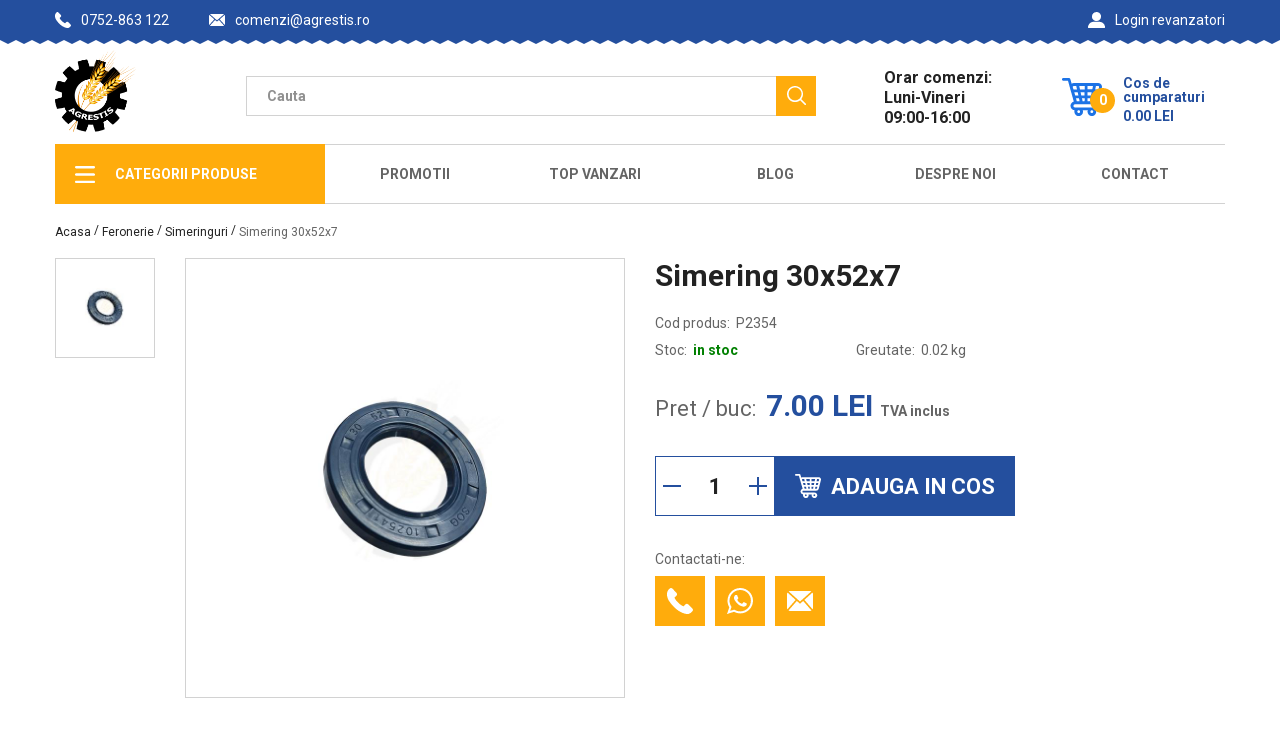

--- FILE ---
content_type: text/html; charset=UTF-8
request_url: https://www.agrestis.ro/pagina/produse/P2354/Simering-30x52x7
body_size: 8660
content:
<!DOCTYPE html>
<html lang='ro'>
<head>
<!-- Google tag (gtag.js) -->
	<script async src='https://www.googletagmanager.com/gtag/js?id=G-5VTDZRYXVC'></script>
	<script>
	  window.dataLayer = window.dataLayer || [];
	  function gtag(){dataLayer.push(arguments);}
	  gtag('js', new Date());

	  //gtag('config', 'UA-77174318-1');
	  gtag('config', 'G-5VTDZRYXVC');
	</script>
	
	<meta charset='utf-8'>
	<link rel='shortcut icon' sizes='16x16' href='/newres/favicon.ico' />
	<link rel='shortcut icon' sizes='32x32' href='/newres/favicon@2x.ico' />
	<link rel='apple-touch-icon' sizes='120x120' href='/newres/apple-touch-icon.ico' />
	<link rel='apple-touch-icon' sizes='152x152' href='/newres/apple-touch-icon-152x152.ico' />
	<link rel='apple-touch-icon' sizes='167x167' href='/newres/apple-touch-icon-167x167.ico' />
	<link rel='apple-touch-icon' sizes='180x180' href='/newres/apple-touch-icon-180x180.ico' />
	<meta name='viewport' content='width=device-width, initial-scale=1, shrink-to-fit=no' />
	<title>Agrestis - Simering 30x52x7</title>
	<meta name='description' content='Simering 30x52x7 - Dimensiuni: 30x52x7  Se utilizeaza pentru etansarea lagarelor cu rulmenti.  '>
	<meta name='keywords' content='piese,aparate,muls,vaci,mulgatoare,mulgatori,ieftine,simering,30x52x7,simeringuri'>
    <link href='/newres/all.css?ver=20240808' rel='stylesheet' />
	<script async src='/newres/functii.js?ver=20250714'></script>
</head>
<body>
	<div class='l-wrapper'>
		<header class='header-section'>
			<div class='header-wrapper js-header'>
				<div class='container'>
					<div class='header-inner'>
						<div class='header-side side-left'>
		
							<div class='header-phone'><a href='tel:0752-863 122' class='phone-item'>
								<svg width='1em' height='1em' class='icon icon-phone '>
								  <use xlink:href='/newres/symbol-defs.svg#icon-phone'></use>
								</svg>0752-863 122</a>
							</div>
							<div class='header-email'><a href='mailto:comenzi@agrestis.ro' class='email-item'>
								<svg width='1em' height='1em' class='icon icon-envelope '>
								  <use xlink:href='/newres/symbol-defs.svg#icon-envelope'></use>
								</svg> comenzi@agrestis.ro</a>
							</div>
		
						</div>
						<div class='header-side'>
		
							<div class='header-sign-in'>
								<a href='/revanzatori/' class='sign-in-item'>
									<svg width='1em' height='1em' class='icon icon-profile '>
									  <use xlink:href='/newres/symbol-defs.svg#icon-profile'></use>
									</svg>
									Login revanzatori
								</a>
							</div>
			
							
						</div>
					</div>
				</div>
			</div>
		</header>
		<main>
			<div class='top-line-wrapper'>
				<div class='container'>
					<div class='top-line-inner'>
						<div class='logo-item'><a href='/' class='logo-box'><img src='/newres/logo.png' alt='logo'/></a></div>
						<div class='top-line-search'>
							<form action='/pagina/cautare' method='POST' class='search-form js-search'>
								<div class='search-form-list-wrap'>
									<input type='text' placeholder='Cauta' class='search-input' name='cautare' id='cautare' aria-label='Camp cautare' autocomplete='off' onkeyup='Cautare();' />
										<div class='search-dropdown' id='rezultate'>
										</div>
									</div>
									<button type='submit' class='search-submit' aria-label='Cauta'>
										<svg width='1em' height='1em' class='icon icon-search '>
											<use xlink:href='/newres/symbol-defs.svg#icon-search'></use>
										</svg>
									</button>
								</form>
							</div>
							<div class='top-line-schedule'>
								<p class='schedule-item'>Orar comenzi: Luni-Vineri 09:00-16:00</p>
							</div>
							<a href='/pagina/comanda'><div class='top-line-cart js-count' onmouseenter='HoverCos();'>
								<div class='cart-main-block'>
									<div class='cart-icon'>
										<svg width='1em' height='1em' class='icon icon-shopping-cart'>
											<use xlink:href='/newres/symbol-defs.svg#icon-shopping-cart'></use>
										</svg>
										<span id='produseincos' class='cart-count'>0</span>
									</div>
									<div class='cart-info'>
										<span class='cart-info-title'>Cos de cumparaturi</span>
										<div class='cart-info-price'><span id='cart_price'>0.00</span><span class='cart-info-currency'>LEI</span></div>
									</div>
								</div>
							</a>
								<div id='coscumparaturi' class='cart-list'>
								</div>
							</div>
						</div>
					</div>
				</div>
				<div class='top-menu-wrapper'>
					<div class='container'>
						<div class='top-menu-inner'>
							<button class='top-menu-list-trigger'>
								<svg width='1em' height='1em' class='icon icon-burger '>
									<use xlink:href='/newres/symbol-defs.svg#icon-burger'></use>
								</svg><span>Meniu</span>
							</button>
							<ul class='top-menu-list list_bordered list-closed'>
								<li class='all-categories all-categories-closed'>
									<div class='all-categories-box'>
										<svg width='1em' height='1em' class='icon icon-burger '>
											<use xlink:href='/newres/symbol-defs.svg#icon-burger'></use>
										</svg><span>Categorii Produse</span>
									</div>
									<ul class='top-menu-sublist'>
		
					
					
					<li class='sublist-item'>
						<div class='sublist-item-box'><span>Utilaje agricole</span>
							<svg width='1em' height='1em' class='icon icon-chevron'>
								<use xlink:href='/newres/symbol-defs.svg#icon-chevron'></use>
							</svg>
						</div>
						<div class='top-menu-info-block'>
							<div class='info-block-list'>
							<ul>
								<li>
									<div class='info-block-list-box'>
										<a href='/pagina/categorie/Atomizoare'>Atomizoare</a>
									</div>
								</li>
							</ul>
							<ul>
								<li>
									<div class='info-block-list-box'>
										<a href='/pagina/categorie/Coase-mecanice'>Coase mecanice</a>
									</div>
								</li>
							</ul>
							<ul>
								<li>
									<div class='info-block-list-box'>
										<a href='/pagina/categorie/Combinatoare'>Combinatoare</a>
									</div>
								</li>
							</ul>
							<ul>
								<li>
									<div class='info-block-list-box'>
										<a href='/pagina/categorie/Cultivatoare'>Cultivatoare</a>
									</div>
								</li>
							</ul>
							<ul>
								<li>
									<div class='info-block-list-box'>
										<a href='/pagina/categorie/Discuri'>Discuri</a>
									</div>
								</li>
							</ul>
							<ul>
								<li>
									<div class='info-block-list-box'>
										<a href='/pagina/categorie/Distribuitoare-de-ingrasaminte'>Distribuitoare de ingrasaminte</a>
									</div>
								</li>
							</ul>
							<ul>
								<li>
									<div class='info-block-list-box'>
										<a href='/pagina/categorie/Erbicidatoare'>Erbicidatoare</a>
									</div>
								</li>
							</ul>
							<ul>
								<li>
									<div class='info-block-list-box'>
										<a href='/pagina/categorie/Freze'>Freze</a>
									</div>
								</li>
							</ul>
							<ul>
								<li>
									<div class='info-block-list-box'>
										<a href='/pagina/categorie/Greble-mecanice'>Greble mecanice</a>
									</div>
								</li>
							</ul>
							<ul>
								<li>
									<div class='info-block-list-box'>
										<a href='/pagina/categorie/Plantatoare'>Plantatoare</a>
									</div>
								</li>
							</ul>
							<ul>
								<li>
									<div class='info-block-list-box'>
										<a href='/pagina/categorie/Pluguri'>Pluguri</a>
									</div>
								</li>
							</ul>
							<ul>
								<li>
									<div class='info-block-list-box'>
										<a href='/pagina/categorie/Prese-de-balotat'>Prese de balotat</a>
									</div>
								</li>
							</ul>
							<ul>
								<li>
									<div class='info-block-list-box'>
										<a href='/pagina/categorie/Remorci'>Remorci</a>
									</div>
								</li>
							</ul>
							<ul>
								<li>
									<div class='info-block-list-box'>
										<a href='/pagina/categorie/Scarificatoare'>Scarificatoare</a>
									</div>
								</li>
							</ul>
							<ul>
								<li>
									<div class='info-block-list-box'>
										<a href='/pagina/categorie/Semanatori-de-paioase'>Semanatori de paioase</a>
									</div>
								</li>
							</ul>
							<ul>
								<li>
									<div class='info-block-list-box'>
										<a href='/pagina/categorie/Tocatoare'>Tocatoare</a>
									</div>
								</li>
							</ul>
							</div>
						</div>
					</li>
						
					<li class='sublist-item'>
						<div class='sublist-item-box'><span>Piese utilaje</span>
							<svg width='1em' height='1em' class='icon icon-chevron'>
								<use xlink:href='/newres/symbol-defs.svg#icon-chevron'></use>
							</svg>
						</div>
						<div class='top-menu-info-block'>
							<div class='info-block-list'>
							<ul>
								<li>
									<div class='info-block-list-box'>
										<a href='/pagina/categorie/Arcuri-colti-si-gheare'>Arcuri colti si gheare</a>
									</div>
								</li>
							</ul>
							<ul>
								<li>
									<div class='info-block-list-box'>
										<a href='/pagina/categorie/Discuri-frictiune'>Discuri frictiune</a>
									</div>
								</li>
							</ul>
							<ul>
								<li>
									<div class='info-block-list-box'>
										<a href='/pagina/categorie/Piese-coase-mecanice'>Piese coase mecanice</a>
									</div>
								</li>
							</ul>
							<ul>
								<li>
									<div class='info-block-list-box'>
										<a href='/pagina/categorie/Piese-combinator'>Piese combinator</a>
									</div>
								</li>
							</ul>
							<ul>
								<li>
									<div class='info-block-list-box'>
										<a href='/pagina/categorie/Piese-culegator-porumb-SIP'>Piese culegator porumb SIP</a>
									</div>
								</li>
							</ul>
							<ul>
								<li>
									<div class='info-block-list-box'>
										<a href='/pagina/categorie/Piese-culegator-porumb-Zmaj'>Piese culegator porumb Zmaj</a>
									</div>
								</li>
							</ul>
							<ul>
								<li>
									<div class='info-block-list-box'>
										<a href='/pagina/categorie/Piese-cultivator'>Piese cultivator</a>
									</div>
								</li>
							</ul>
							<ul>
								<li>
									<div class='info-block-list-box'>
										<a href='/pagina/categorie/Piese-disc'>Piese disc</a>
									</div>
								</li>
							</ul>
							<ul>
								<li>
									<div class='info-block-list-box'>
										<a href='/pagina/categorie/Piese-erbicidator'>Piese erbicidator</a>
									</div>
								</li>
							</ul>
							<ul>
								<li>
									<div class='info-block-list-box'>
										<a href='/pagina/categorie/Piese-freza'>Piese freza</a>
									</div>
								</li>
							</ul>
							<ul>
								<li>
									<div class='info-block-list-box'>
										<a href='/pagina/categorie/Piese-grebla'>Piese grebla</a>
									</div>
								</li>
							</ul>
							<ul>
								<li>
									<div class='info-block-list-box'>
										<a href='/pagina/categorie/Piese-SK-Mecanica-Ceahlau'>Piese SK Mecanica Ceahlau</a>
									</div>
								</li>
							</ul>
							<ul>
								<li>
									<div class='info-block-list-box'>
										<a href='/pagina/categorie/Piese-SPC-Mecanica-Ceahlau'>Piese SPC Mecanica Ceahlau</a>
									</div>
								</li>
							</ul>
							<ul>
								<li>
									<div class='info-block-list-box'>
										<a href='/pagina/categorie/Piese-tocator'>Piese tocator</a>
									</div>
								</li>
							</ul>
							<ul>
								<li>
									<div class='info-block-list-box'>
										<a href='/pagina/categorie/Piese-SUP-Mecanica-Ceahlau'>Piese SUP Mecanica Ceahlau</a>
									</div>
								</li>
							</ul>
							<ul>
								<li>
									<div class='info-block-list-box'>
										<a href='/pagina/categorie/Piese-tractor'>Piese tractor</a>
									</div>
								</li>
							</ul>
							<ul>
								<li>
									<div class='info-block-list-box'>
										<a href='/pagina/categorie/Sprayuri'>Sprayuri</a>
									</div>
								</li>
							</ul>
							<ul>
								<li>
									<div class='info-block-list-box'>
										<a href='/pagina/categorie/Alte-piese-utilaje'>Alte piese utilaje</a>
									</div>
								</li>
							</ul>
							</div>
						</div>
					</li>
						
					<li class='sublist-item'>
						<div class='sublist-item-box'><span>Feronerie</span>
							<svg width='1em' height='1em' class='icon icon-chevron'>
								<use xlink:href='/newres/symbol-defs.svg#icon-chevron'></use>
							</svg>
						</div>
						<div class='top-menu-info-block'>
							<div class='info-block-list'>
							<ul>
								<li>
									<div class='info-block-list-box'>
										<a href='/pagina/categorie/Adaptoare-cardan'>Adaptoare cardan</a>
									</div>
								</li>
							</ul>
							<ul>
								<li>
									<div class='info-block-list-box'>
										<a href='/pagina/categorie/Bile-tiranti'>Bile tiranti</a>
									</div>
								</li>
							</ul>
							<ul>
								<li>
									<div class='info-block-list-box'>
										<a href='/pagina/categorie/Bolturi'>Bolturi</a>
									</div>
								</li>
							</ul>
							<ul>
								<li>
									<div class='info-block-list-box'>
										<a href='/pagina/categorie/Coliere'>Coliere</a>
									</div>
								</li>
							</ul>
							<ul>
								<li>
									<div class='info-block-list-box'>
										<a href='/pagina/categorie/Cruci-cardan'>Cruci cardan</a>
									</div>
								</li>
							</ul>
							<ul>
								<li>
									<div class='info-block-list-box'>
										<a href='/pagina/categorie/Cuie-blocare'>Cuie blocare</a>
									</div>
								</li>
							</ul>
							<ul>
								<li>
									<div class='info-block-list-box'>
										<a href='/pagina/categorie/Gresoare'>Gresoare</a>
									</div>
								</li>
							</ul>
							<ul>
								<li>
									<div class='info-block-list-box'>
										<a href='/pagina/categorie/Oringuri'>Oringuri</a>
									</div>
								</li>
							</ul>
							<ul>
								<li>
									<div class='info-block-list-box'>
										<a href='/pagina/categorie/Pene'>Pene</a>
									</div>
								</li>
							</ul>
							<ul>
								<li>
									<div class='info-block-list-box'>
										<a href='/pagina/categorie/Piulite'>Piulite</a>
									</div>
								</li>
							</ul>
							<ul>
								<li>
									<div class='info-block-list-box'>
										<a href='/pagina/categorie/Rulmenti'>Rulmenti</a>
									</div>
								</li>
							</ul>
							<ul>
								<li>
									<div class='info-block-list-box'>
										<a href='/pagina/categorie/Saibe'>Saibe</a>
									</div>
								</li>
							</ul>
							<ul>
								<li>
									<div class='info-block-list-box'>
										<a href='/pagina/categorie/Sigurante'>Sigurante</a>
									</div>
								</li>
							</ul>
							<ul>
								<li>
									<div class='info-block-list-box'>
										<a href='/pagina/categorie/Sigurante-seeger'>Sigurante seeger</a>
									</div>
								</li>
							</ul>
							<ul>
								<li>
									<div class='info-block-list-box'>
										<a href='/pagina/categorie/Simeringuri'>Simeringuri</a>
									</div>
								</li>
							</ul>
							<ul>
								<li>
									<div class='info-block-list-box'>
										<a href='/pagina/categorie/Suruburi'>Suruburi</a>
									</div>
								</li>
							</ul>
							<ul>
								<li>
									<div class='info-block-list-box'>
										<a href='/pagina/categorie/Alte-piese-feronerie'>Alte piese feronerie</a>
									</div>
								</li>
							</ul>
							</div>
						</div>
					</li>
						
					<li class='sublist-item'>
						<div class='sublist-item-box'><span>Mulgatoare</span>
							<svg width='1em' height='1em' class='icon icon-chevron'>
								<use xlink:href='/newres/symbol-defs.svg#icon-chevron'></use>
							</svg>
						</div>
						<div class='top-menu-info-block'>
							<div class='info-block-list'>
							<ul>
								<li>
									<div class='info-block-list-box'>
										<a href='/pagina/categorie/Aparate-de-muls'>Aparate de muls</a>
									</div>
								</li>
							</ul>
							<ul>
								<li>
									<div class='info-block-list-box'>
										<a href='/pagina/categorie/Piese-mulgatoare'>Piese mulgatoare</a>
									</div>
								</li>
							</ul>
							<ul>
								<li>
									<div class='info-block-list-box'>
										<a href='/pagina/categorie/Piese-mulgatoare-capre-si-oi'>Piese mulgatoare capre si oi</a>
									</div>
								</li>
							</ul>
							<ul>
								<li>
									<div class='info-block-list-box'>
										<a href='/pagina/categorie/Piese-sali-de-muls'>Piese sali de muls</a>
									</div>
								</li>
							</ul>
							</div>
						</div>
					</li>
						
					<li class='sublist-item'>
						<div class='sublist-item-box'><span>Zootehnie</span>
							<svg width='1em' height='1em' class='icon icon-chevron'>
								<use xlink:href='/newres/symbol-defs.svg#icon-chevron'></use>
							</svg>
						</div>
						<div class='top-menu-info-block'>
							<div class='info-block-list'>
							<ul class='list-box-parinte'>
								<li>
									<div class='info-block-list-trigger'>
										<h5 class='info-block-title'>Garduri electrice si accesorii</h5>
										<svg width='1em' height='1em' class='icon icon-chevron'>
											<use xlink:href='/newres/symbol-defs.svg#icon-chevron'></use>
										</svg>
									</div>
								</li>
							</ul>
							<ul class='list-box-categorii'>
							</ul>
							<ul>
								<li>
									<div class='info-block-list-box'>
										<a href='/pagina/categorie/Garduri-electrice'>Garduri electrice</a>
									</div>
								</li>
							</ul>
							<ul>
								<li>
									<div class='info-block-list-box'>
										<a href='/pagina/categorie/Accesorii-garduri-electrice'>Accesorii garduri electrice</a>
									</div>
								</li>
							</ul>
							<ul class='list-box-parinte'>
								<li>
									<div class='info-block-list-trigger'>
										<h5 class='info-block-title'>Crestere animale</h5>
										<svg width='1em' height='1em' class='icon icon-chevron'>
											<use xlink:href='/newres/symbol-defs.svg#icon-chevron'></use>
										</svg>
									</div>
								</li>
							</ul>
							<ul class='list-box-categorii'>
							</ul>
							<ul>
								<li>
									<div class='info-block-list-box'>
										<a href='/pagina/categorie/Crestere-miei-oi-si-iezi'>Crestere miei oi si iezi</a>
									</div>
								</li>
							</ul>
							<ul>
								<li>
									<div class='info-block-list-box'>
										<a href='/pagina/categorie/Crestere-porci'>Crestere porci</a>
									</div>
								</li>
							</ul>
							<ul>
								<li>
									<div class='info-block-list-box'>
										<a href='/pagina/categorie/Crestere-porumbei'>Crestere porumbei</a>
									</div>
								</li>
							</ul>
							<ul>
								<li>
									<div class='info-block-list-box'>
										<a href='/pagina/categorie/Crestere-pui'>Crestere pui</a>
									</div>
								</li>
							</ul>
							<ul>
								<li>
									<div class='info-block-list-box'>
										<a href='/pagina/categorie/Crestere-vite'>Crestere vite</a>
									</div>
								</li>
							</ul>
							<ul>
								<li>
									<div class='info-block-list-box'>
										<a href='/pagina/categorie/Filtre-lapte'>Filtre lapte</a>
									</div>
								</li>
							</ul>
							</div>
						</div>
					</li>
						
									</ul>
								</li>
								<li><a href='/pagina/promotii'>Promotii</a></li>
		
								<li><a href='/pagina/topvanzari'>Top Vanzari</a></li>
								<li><a href='/pagina/blog'>Blog</a></li>
								<li><a href='/pagina/desprenoi'>Despre Noi</a></li>
								<li><a href='/pagina/contact'>Contact</a></li>
							  </ul>
							</div>
						  </div>
						</div>
		
	<div class='breadcrumbs-wrapper'>
		<div class='container'>
			<ul itemscope='' itemtype='http://schema.org/BreadcrumbList' class='breadcrumbs-inner'>
				<li itemprop='itemListElement' itemscope='' itemtype='http://schema.org/ListItem'>
					<a href='/' itemprop='item' class='breadcrumbs-item'>
						<span itemprop='name'>Acasa</span>
					</a>
					<meta itemprop='position' content='3'/>
				</li>
				<span class='breadcrumbs-divider'>/</span>
					<li>
						<span class='breadcrumbs-cap'>Feronerie</span>
					</li>
							<span class='breadcrumbs-divider'>/</span>
					<li itemprop='itemListElement' itemscope='' itemtype='http://schema.org/ListItem'>
						<a href='/pagina/categorie/Simeringuri' itemprop='item' class='breadcrumbs-item' content='https://www.agrestis.ro/pagina/categorie/Simeringuri'>
							<span itemprop='name'>Simeringuri</span>
						</a>
						<meta itemprop='position' content='1'/>
					</li>
							<span class='breadcrumbs-divider'>/</span>
				<li itemprop='itemListElement' itemscope='' itemtype='http://schema.org/ListItem'>
					<a href='' itemprop='item' class='breadcrumbs-item' content='https://www.agrestis.ro/pagina/produse/P2354/Simering-30x52x7'>
						<span class='breadcrumbs-item current-item' itemprop='name'>Simering 30x52x7</span>
					</a>
					<meta itemprop='position' content='0'/>
				</li>
					
			</ul>
		</div>
	</div>
				
		<div class='op-section'>
			<div class='container'>
				<div id='produs-P2354' class='op-inner product-item' itemscope itemtype='http://schema.org/Product'>
					<div class='op-side op-side-carousel js-slick-init'>
						<div class='op-navslider-wrapper'>
							<div class='op-navslider-item'><img src='/poze/tn180/p2354-4a997b.jpg' alt='Simering 30x52x7' /></div>
						</div>
						<div class='op-bigslider-wrapper js-fancybox'>
							<a href='/poze/p2354-4a997b.jpg' rel='group' data-fancybox='images' class='op-bigslider-item product-item-img'>
						
						<img src='/poze/p2354-4a997b.jpg' alt='Simering 30x52x7' itemprop='image' />
					</a>
						</div>
					</div>
					<div class='op-side'>
						<h1 class='op-name product-item-name' itemprop='name'>Simering 30x52x7</h1>
						<meta itemprop='sku' content='P2354' />
						<meta itemprop='mpn' content='P2354' />
						<meta itemprop='description' content='Dimensiuni: 30x52x7 
Se utilizeaza pentru etansarea lagarelor cu rulmenti.  ' />
						<div class='op-info-wrapper'>
							<div class='op-info-box'>
								<p class='product-code'>Cod produs: <span class='code-item'>P2354</span></p>
							</div>
						<div class='op-info-box'>
							
						</div>
						<div class='op-info-box'>
							<p class='product-stok'>Stoc: <span class='stok-item available'>in stoc</span></p>
						</div>
						<div class='op-info-box'>
							<p class='product-greutate'>Greutate: <span class='greutate-item'>0.02 kg</span></p>
						</div>
		
					</div>
		
						<div class='op-price-wrapper'>
							<span class='op-price-title'>Pret / buc:</span>
							<div class='product-price' itemscope itemprop='offers' itemtype='http://schema.org/Offer'>
								
								
					<span class='product-price-new' itemprop='priceCurrency' content='RON'>
						<span id='pretP2354' itemprop='price' content='7.00'>7.00</span> LEI
						<span class='op-info-title'>TVA inclus</span>
					</span>
					
								<link itemprop='availability' href='http://schema.org/InStock' />
								<meta itemprop='priceValidUntil' content='2099-12-31' />
								<link itemprop='url' href='https://www.agrestis.ro/pagina/produse/P2354/Simering-30x52x7' />
							</div>
						</div>
			
						
					<div class='op-price-count-wrapper'>
						<div class='product-count'>
							<div class='good-count'>
								<button type='button' class='good-count-minus' aria-label='Reduce cantitate' onclick='ModificaAdaugaCantitate(this, "-1");'></button>
								<input type='text' id='P2354' value='1' aria-label='Cantitate' class='good-count-val'/>
								<button type='button' class='good-count-plus' aria-label='Mareste cantitate' onclick='ModificaAdaugaCantitate(this, "+1");'></button>
							</div>
							<button type='button' class='good-cart-add' onclick='CosCumparaturi(this, "adauga");'>
								<svg width='1em' height='1em' class='icon icon-shopping-cart'>
									<use xlink:href='/newres/symbol-defs.svg#icon-shopping-cart'></use>
								</svg>
								<span>Adauga in cos</span>
							</button>
						</div>
					</div>
					
		
						<div class='op-contact-wrapper'>
							<p class='op-info-title'>Contactati-ne:</p>
							<a href='tel:0752-863 122' class='op-contact-item' aria-label='Contacteaza telefonic'>
								<svg width='1em' height='1em' class='icon icon-phone'>
									<use xlink:href='/newres/symbol-defs.svg#icon-phone'></use>
								</svg>
							</a>
							<a target='_blank' href='whatsapp://send?phone=+40752-863 122&text=Buna ziua! Ma intereseaza produsul Simering 30x52x7, cod produs P2354.' class='op-contact-item' aria-label='Contacteaza cu Whatsapp'>
								<svg width='1em' height='1em' class='icon icon-wazzapp'>
									<use xlink:href='/newres/symbol-defs.svg#icon-whatsapp'></use>
								</svg>
							</a>
							<a href='mailto:comenzi@agrestis.ro' class='op-contact-item' aria-label='Contacteaza prin email'>
								<svg width='1em' height='1em' class='icon icon-envelope'>
									<use xlink:href='/newres/symbol-defs.svg#icon-envelope'></use>
								</svg>
							</a>
						</div>
			
					</div>
				</div>
			</div>
		</div>
		<div class='prod-descr-section js-tabs'>
			<div class='container'>
				<div class='prod-descr-inner'>
					<div class='section-tab-line'>
						<div data-tab='description' class='section-tab-item active'>
							<span>Descriere</span>
						</div>
						<div data-tab='additional-information' class='section-tab-item'>
							<span>Informatii suplimentare</span>
						</div>
		
						<div data-tab='blog-45' class='section-tab-item'>
							<span>T40 EOL schita 16 (Reductor 1)</span>
						</div>
			
					</div>
					<div class='sp-tab-content-wrapper'>
						<div data-content='description' class='section-tab-content active'>
							<div class='section-top-line'>
								<span class='section-title'>Descriere</span>
							</div>
							<p class='reg-text'>Dimensiuni: 30x52x7 <br />
Se utilizeaza pentru etansarea lagarelor cu rulmenti. <br /> </p>
							<div class='prod-descr-table-wrapper'>
								
				<div class='prod-descr-table'>
					<div class='prod-descr-table-row'>
						<div class='prod-descr-table-title'><span>Specificatii:</span></div>
					</div>
				
						<div class='prod-descr-table-row'>
							<div class='prod-descr-table-val'><span>Diametru interior (mm):</span></div>
							<div class='prod-descr-table-param'><span>30</span></div>
						</div>
						
						<div class='prod-descr-table-row'>
							<div class='prod-descr-table-val'><span>Diametru exterior (mm):</span></div>
							<div class='prod-descr-table-param'><span>52</span></div>
						</div>
						
						<div class='prod-descr-table-row'>
							<div class='prod-descr-table-val'><span>Latime (mm):</span></div>
							<div class='prod-descr-table-param'><span>7</span></div>
						</div>
						</div>
							</div>
						</div>
		
						<div data-content='additional-information' class='section-tab-content'>
							<div class='section-top-line'>
								<span class='section-title'>Informatii suplimentare</span>
							</div>
							<div class='prod-descr-media'>
								<p class='reg-text'>Imaginile afisate pe site sunt cu titlu de prezentare. Aspectul real al produselor poate sa difere fata de fotografii.</p>
								<p class='reg-text'>SC Agrestis SRL face eforturi permanente pentru a mentine acuratetea datelor aflate pe site. Cu toate acestea, pot exista erori in datele furnizate care includ dar nu se limiteaza la erori de masurare, erori de operare, 
								diferente estetice, care nu influenteaza functionalitatea produsului. Daca sesizati o asemenea eroare, va rugam sa ne informati.
								</p>
								<p class='reg-text'>La cerere, punem la dispozitie documentatia necesara pentru achizitionarea produselor folosind fonduri nationale sau europene de dezvoltare.</p>
								<p class='reg-text'>Conform ordonantei de urgenta 34/2014, aveti dreptul de a returna orice produs achizitionat online, din orice motiv, in termen de 30 zile 
								de la primire. Produsul trebuie sa nu prezinte urme de utilizare, zgarieturi sau lovituri si sa fie nefolosit. Taxele de transport in cazul returnarii ii revin 
								cumparatorului in cazul in care motivul returului este determinat exclusiv de client. Returul se va solutiona in termen de 14 zile de la data receptionarii produsului 
								de catre SC Agrestis SRL intr-un mod stabilit de comun acord cu clientul, prin schimbarea produselor sau returnarea contravalorii prin virament bancar. </p>
							</div>
						</div>
		
						<div data-content='blog-45' class='section-tab-content'>
							<div class='section-top-line'>
								<h3 class='site-title upper blue bolded'>T40 EOL schita 16 (Reductor 1)</h3>
							</div>
							<div class='prod-descr-section'>
								<p class='site-text'>Reductor (Schema 16).</p>
<p class='site-text'>Se compune din masa reductor cu 2 axe.</p>
<img src='/poze/agrestis.png' data-src='/poze/tornado-schita16.png' class='lazy poza-schita' alt='Schita' />
<div class='prod-descr-table-wrapper'>
	<div class='prod-descr-table'>
		<div class='prod-descr-table-row'>
			<div class='prod-descr-table-title'><span>Componente:</span></div>
		</div>
                <div class='prod-descr-table-row'>
			<div class='prod-descr-table-val'><span>1. Ax</span></div>
			<div class='prod-descr-table-param'><span>155082607</span></div>
		</div>
                <div class='prod-descr-table-row'>
			<div class='prod-descr-table-val'><span>2. Pinion</span></div>
			<div class='prod-descr-table-param'><span>155082901</span></div>
		</div>
                <div class='prod-descr-table-row'>
			<div class='prod-descr-table-val'><span>3. Pinion 12,7 / 18</span></div>
			<div class='prod-descr-table-param'><span>155081902</span></div>
		</div>
                <div class='prod-descr-table-row'>
			<div class='prod-descr-table-val'><span>4. <a href='/pagina/produse/P1820/Rulment-6206-2RS-SKF' class='blog-link'>Rulment 6206 2RS SKF (P1820)</a></span></div>
			<div class='prod-descr-table-param'><span>150362208</span></div>
		</div>
                <div class='prod-descr-table-row'>
			<div class='prod-descr-table-val'><span>5. Pinion 2,5 / 19</span></div>
			<div class='prod-descr-table-param'><span>155082803</span></div>
		</div>
                <div class='prod-descr-table-row'>
			<div class='prod-descr-table-val'><span>6. Ax</span></div>
			<div class='prod-descr-table-param'><span>155082705</span></div>
		</div>
                <div class='prod-descr-table-row'>
			<div class='prod-descr-table-val'><span>7. Pinion 12,7 / 40</span></div>
			<div class='prod-descr-table-param'><span>155081804</span></div>
		</div>
                <div class='prod-descr-table-row'>
			<div class='prod-descr-table-val'><span>8. Bila</span></div>
			<div class='prod-descr-table-param'><span>151633101</span></div>
		</div>
                 <div class='prod-descr-table-row'>
			<div class='prod-descr-table-val'><span>9. Rulment 63005</span></div>
			<div class='prod-descr-table-param'><span>150534602</span></div>
		</div>
                 <div class='prod-descr-table-row'>
			<div class='prod-descr-table-val'><span>10. Rulment 61912</span></div>
			<div class='prod-descr-table-param'><span>150534700</span></div>
		</div>
                <div class='prod-descr-table-row'>
			<div class='prod-descr-table-val'><span>11. <a href='/pagina/produse/P2354/Simering-30x52x7' class='blog-link'>Simering 30x52x7 (P2354)</a></span></div>
			<div class='prod-descr-table-param'><span>159108707</span></div>
		</div>
                <div class='prod-descr-table-row'>
			<div class='prod-descr-table-val'><span>13. Volanta 160</span></div>
			<div class='prod-descr-table-param'><span>155082314</span></div>
		</div>
                   <div class='prod-descr-table-row'>
			<div class='prod-descr-table-val'><span>14. Carcasa reductor</span></div>
			<div class='prod-descr-table-param'><span>155914308</span></div>
		</div>
                <div class='prod-descr-table-row'>
			<div class='prod-descr-table-val'><span>15. Capac prelucrat</span></div>
			<div class='prod-descr-table-param'><span>155081403</span></div>
		</div>
                <div class='prod-descr-table-row'>
			<div class='prod-descr-table-val'><span>16. Furca</span></div>
			<div class='prod-descr-table-param'><span>155082108</span></div>
		</div>
                <div class='prod-descr-table-row'>
			<div class='prod-descr-table-val'><span>17. Bolt</span></div>
			<div class='prod-descr-table-param'><span>155082206</span></div>
		</div>
                <div class='prod-descr-table-row'>
			<div class='prod-descr-table-val'><span>18. Pinion sud.</span></div>
			<div class='prod-descr-table-param'><span>155082509</span></div>
		</div>
                <div class='prod-descr-table-row'>
			<div class='prod-descr-table-val'><span>19. Biluta 10.</span></div>
			<div class='prod-descr-table-param'><span>150044703</span></div>
		</div>
                       <div class='prod-descr-table-row'>
			<div class='prod-descr-table-val'><span>20. Arc 1 - 1,25x8,25- 16,5.</span></div>
			<div class='prod-descr-table-param'><span>151396705</span></div>
		</div>
		<div class='prod-descr-table-row'>
			<div class='prod-descr-table-val'><span>21. <a href='/pagina/produse/P2372/Pana-paralela-8x7x45' class='blog-link'>Pana paralela 8x7x45 (P2372)</a></span></div>
			<div class='prod-descr-table-param'><span>000230707</span></div>
		</div>
		<div class='prod-descr-table-row'>
			<div class='prod-descr-table-val'><span>22. <a href='/pagina/produse/P2371/Pana-paralela-8x7x40' class='blog-link'>Pana paralela 8x7x40 (P2371)</a></span></div>
			<div class='prod-descr-table-param'><span>152448300</span></div>
		</div>
		<div class='prod-descr-table-row'>
			<div class='prod-descr-table-val'><span>23. Pana 8x7x20</span></div>
			<div class='prod-descr-table-param'><span>150451709</span></div>
		</div>
                <div class='prod-descr-table-row'>
			<div class='prod-descr-table-val'><span>24. Siguranta inelara Z 60x2</span></div>
			<div class='prod-descr-table-param'><span>000238004</span></div>
		</div>
		<div class='prod-descr-table-row'>
			<div class='prod-descr-table-val'><span>25. <a href='/pagina/produse/P1616/Siguranta-62-Seeger-interior' class='blog-link'>Siguranta 62 Seeger interior (P1616)</a></span></div>
			<div class='prod-descr-table-param'><span>000236300</span></div>
		</div>
                <div class='prod-descr-table-row'>
			<div class='prod-descr-table-val'><span>26. <a href='/pagina/produse/P2359/Siguranta-47-Seeger-interior' class='blog-link'>Siguranta 47 Seeger interior (P2359)</a></span></div>
			<div class='prod-descr-table-param'><span>000235908</span></div>
		</div>
                <div class='prod-descr-table-row'>
			<div class='prod-descr-table-val'><span>27. Surub 6 - M18x15 kon. x 5</span></div>
			<div class='prod-descr-table-param'><span>151203405</span></div>
		</div>
                <div class='prod-descr-table-row'>
			<div class='prod-descr-table-val'><span>28. Surub M10x16</span></div>
			<div class='prod-descr-table-param'><span>150147200</span></div>
		</div>
                <div class='prod-descr-table-row'>
			<div class='prod-descr-table-val'><span>29. Saiba garnitura A10x 14</span></div>
			<div class='prod-descr-table-param'><span>150014004</span></div>
		</div>
                <div class='prod-descr-table-row'>
			<div class='prod-descr-table-val'><span>30. Surub AM 18x1,5</span></div>
			<div class='prod-descr-table-param'><span>150026108</span></div>
		</div>
                <div class='prod-descr-table-row'>
			<div class='prod-descr-table-val'><span>31. Surub M8x10</span></div>
			<div class='prod-descr-table-param'><span>150025500</span></div>
		</div>
                 <div class='prod-descr-table-row'>
			<div class='prod-descr-table-val'><span>32. Surub M12x35</span></div>
			<div class='prod-descr-table-param'><span>159603501</span></div>
		</div>
                 <div class='prod-descr-table-row'>
			<div class='prod-descr-table-val'><span>33. Piulita subtire</span></div>
			<div class='prod-descr-table-param'><span>000222501</span></div>
		</div>
                 <div class='prod-descr-table-row'>
			<div class='prod-descr-table-val'><span>34. Stift 4x20</span></div>
			<div class='prod-descr-table-param'><span>000231902</span></div>
		</div>
                <div class='prod-descr-table-row'>
			<div class='prod-descr-table-val'><span>35. Surub M8x20</span></div>
			<div class='prod-descr-table-param'><span>000248903</span></div>
		</div>
                <div class='prod-descr-table-row'>
			<div class='prod-descr-table-val'><span>36. Saiba B8</span></div>
			<div class='prod-descr-table-param'><span>000228202</span></div>
		</div>
                <div class='prod-descr-table-row'>
			<div class='prod-descr-table-val'><span>37. Stift 8x20</span></div>
			<div class='prod-descr-table-param'><span>150044801</span></div>
		</div>
                <div class='prod-descr-table-row'>
			<div class='prod-descr-table-val'><span>38. <a href='/pagina/produse/P1069/Siguranta-25-Seeger-exterior' class='blog-link'>Siguranta 25 Seeger exterior (P1069)</a></span></div>
			<div class='prod-descr-table-param'><span>000237407</span></div>
		</div>
                <div class='prod-descr-table-row'>
			<div class='prod-descr-table-val'><span>39. <a href='/pagina/produse/P1117/Siguranta-30-Seeger-exterior' class='blog-link'>Siguranta 30 Seeger exterior (P1117)</a></span></div>
			<div class='prod-descr-table-param'><span>000237504</span></div>
		</div>
                <div class='prod-descr-table-row'>
			<div class='prod-descr-table-val'><span>40. Lant 08B-1x49 RENOLD</span></div>
			<div class='prod-descr-table-param'><span>150534818</span></div>
		</div>
                <div class='prod-descr-table-row'>
			<div class='prod-descr-table-val'><span>41. Za de lant E-08B-1 RENOLD</span></div>
			<div class='prod-descr-table-param'><span>150049718</span></div>
		</div>
                <div class='prod-descr-table-row'>
			<div class='prod-descr-table-val'><span>42. Garnitura</span></div>
			<div class='prod-descr-table-param'><span>155082000</span></div>
		</div>
                <div class='prod-descr-table-row'>
			<div class='prod-descr-table-val'><span>43. Garnitura O12/15x1,5</span></div>
			<div class='prod-descr-table-param'><span>159014201</span></div>
		</div>
                <div class='prod-descr-table-row'>
			<div class='prod-descr-table-val'><span>44. Pinion cpl.</span></div>
			<div class='prod-descr-table-param'><span>155226203</span></div>
		</div>
	</div>
</div>
							</div>
						</div>
			
					</div>
				</div>
			</div>
		</div>
		
		<div class='related-products-section'>
			<div class='container'>
				<div class='related-products-inner'>
					<div class='section-top-line'><span class='section-title'>Produse similare</span></div>
					<div class='prod-list-sld-section'>
						<div class='slider-arrow slider-arrow-prev'>
							<svg width='1em' height='1em' class='icon icon-chevron'>
								<use xlink:href='/newres/symbol-defs.svg#icon-chevron'></use>
							</svg>
						</div>
						<div class='prod-list-sld-wrapper'>
	
		<div id='produs-P0378' class='product-wrapper product-item'>
			
			<a href='/pagina/produse/P0378/Simering-35x72x10' class='product-image product-item-img'><img src='/poze/tn180/mas-p0378-c236ee.jpg' loading='lazy' alt='Simering 35x72x10' /></a>
			<div class='product-content'><a href='/pagina/produse/P0378/Simering-35x72x10' class='product-name product-item-name'>Simering 35x72x10</a>
				<p class='product-code'>Cod produs: <span class='code-item'>P0378</span> </p>
				<p class='product-stok'>Stoc: <span class='stok-item available'>in stoc</span></p>
				
					<div class='product-price-wrapper'><span class='product-price-title'>Pret / buc:</span>
						<div class='product-price'> <span id='pretP0378' class='product-price-new'>7.00 LEI</span></div>
					</div>
					
				
				<div class='product-count'>
					<div class='good-count'>
						<button type='button' class='good-count-minus' aria-label='Reduce cantitate' onclick='ModificaAdaugaCantitate(this, "-1");'></button>
						<input type='text' id='P0378' value='1' aria-label='Cantitate' class='good-count-val' />
						<button type='button' class='good-count-plus' aria-label='Mareste cantitate' onclick='ModificaAdaugaCantitate(this, "+1");'></button>
					</div>
					<button type='button' class='good-cart-add' aria-label='Adauga in cos' onclick='CosCumparaturi(this, "adauga");'>
						<svg width='1em' height='1em' class='icon icon-shopping-cart'>
							<use xlink:href='/newres/symbol-defs.svg#icon-shopping-cart'></use>
						</svg>
						Adauga in cos
					</button>
				</div>
					
			</div>
		</div>
			
		<div id='produs-P1463' class='product-wrapper product-item'>
			
			<a href='/pagina/produse/P1463/Simering-35x62x10' class='product-image product-item-img'><img src='/poze/tn180/mas-p1463-1e821e.jpg' loading='lazy' alt='Simering 35x62x10' /></a>
			<div class='product-content'><a href='/pagina/produse/P1463/Simering-35x62x10' class='product-name product-item-name'>Simering 35x62x10</a>
				<p class='product-code'>Cod produs: <span class='code-item'>P1463</span> </p>
				<p class='product-stok'>Stoc: <span class='stok-item available'>in stoc</span></p>
				
					<div class='product-price-wrapper'><span class='product-price-title'>Pret / buc:</span>
						<div class='product-price'> <span id='pretP1463' class='product-price-new'>6.00 LEI</span></div>
					</div>
					
				
				<div class='product-count'>
					<div class='good-count'>
						<button type='button' class='good-count-minus' aria-label='Reduce cantitate' onclick='ModificaAdaugaCantitate(this, "-1");'></button>
						<input type='text' id='P1463' value='1' aria-label='Cantitate' class='good-count-val' />
						<button type='button' class='good-count-plus' aria-label='Mareste cantitate' onclick='ModificaAdaugaCantitate(this, "+1");'></button>
					</div>
					<button type='button' class='good-cart-add' aria-label='Adauga in cos' onclick='CosCumparaturi(this, "adauga");'>
						<svg width='1em' height='1em' class='icon icon-shopping-cart'>
							<use xlink:href='/newres/symbol-defs.svg#icon-shopping-cart'></use>
						</svg>
						Adauga in cos
					</button>
				</div>
					
			</div>
		</div>
			
		<div id='produs-P2362' class='product-wrapper product-item'>
			
			<a href='/pagina/produse/P2362/Simering-35x72x12' class='product-image product-item-img'><img src='/poze/tn180/p2362-8ed5fc.jpg' loading='lazy' alt='Simering 35x72x12' /></a>
			<div class='product-content'><a href='/pagina/produse/P2362/Simering-35x72x12' class='product-name product-item-name'>Simering 35x72x12</a>
				<p class='product-code'>Cod produs: <span class='code-item'>P2362</span> </p>
				<p class='product-stok'>Stoc: <span class='stok-item available'>in stoc</span></p>
				
					<div class='product-price-wrapper'><span class='product-price-title'>Pret / buc:</span>
						<div class='product-price'> <span id='pretP2362' class='product-price-new'>7.00 LEI</span></div>
					</div>
					
				
				<div class='product-count'>
					<div class='good-count'>
						<button type='button' class='good-count-minus' aria-label='Reduce cantitate' onclick='ModificaAdaugaCantitate(this, "-1");'></button>
						<input type='text' id='P2362' value='1' aria-label='Cantitate' class='good-count-val' />
						<button type='button' class='good-count-plus' aria-label='Mareste cantitate' onclick='ModificaAdaugaCantitate(this, "+1");'></button>
					</div>
					<button type='button' class='good-cart-add' aria-label='Adauga in cos' onclick='CosCumparaturi(this, "adauga");'>
						<svg width='1em' height='1em' class='icon icon-shopping-cart'>
							<use xlink:href='/newres/symbol-defs.svg#icon-shopping-cart'></use>
						</svg>
						Adauga in cos
					</button>
				</div>
					
			</div>
		</div>
			
		<div id='produs-P2148' class='product-wrapper product-item'>
			
			<a href='/pagina/produse/P2148/Simering-188x220x12' class='product-image product-item-img'><img src='/poze/tn180/mas-p2148-c0cbc8.jpg' loading='lazy' alt='Simering 188x220x12' /></a>
			<div class='product-content'><a href='/pagina/produse/P2148/Simering-188x220x12' class='product-name product-item-name'>Simering 188x220x12</a>
				<p class='product-code'>Cod produs: <span class='code-item'>P2148</span> </p>
				<p class='product-stok'>Stoc: <span class='stok-item available'>in stoc</span></p>
				
					<div class='product-price-wrapper'><span class='product-price-title'>Pret / buc:</span>
						<div class='product-price'> <span id='pretP2148' class='product-price-new'>134.00 LEI</span></div>
					</div>
					
				
				<div class='product-count'>
					<div class='good-count'>
						<button type='button' class='good-count-minus' aria-label='Reduce cantitate' onclick='ModificaAdaugaCantitate(this, "-1");'></button>
						<input type='text' id='P2148' value='1' aria-label='Cantitate' class='good-count-val' />
						<button type='button' class='good-count-plus' aria-label='Mareste cantitate' onclick='ModificaAdaugaCantitate(this, "+1");'></button>
					</div>
					<button type='button' class='good-cart-add' aria-label='Adauga in cos' onclick='CosCumparaturi(this, "adauga");'>
						<svg width='1em' height='1em' class='icon icon-shopping-cart'>
							<use xlink:href='/newres/symbol-defs.svg#icon-shopping-cart'></use>
						</svg>
						Adauga in cos
					</button>
				</div>
					
			</div>
		</div>
			
		<div id='produs-P1890' class='product-wrapper product-item'>
			
			<a href='/pagina/produse/P1890/Simering-30x62x10' class='product-image product-item-img'><img src='/poze/tn180/mas-p1890-1-c8388a.jpg' loading='lazy' alt='Simering 30x62x10' /></a>
			<div class='product-content'><a href='/pagina/produse/P1890/Simering-30x62x10' class='product-name product-item-name'>Simering 30x62x10</a>
				<p class='product-code'>Cod produs: <span class='code-item'>P1890</span> </p>
				<p class='product-stok'>Stoc: <span class='stok-item available'>in stoc</span></p>
				
					<div class='product-price-wrapper'><span class='product-price-title'>Pret / buc:</span>
						<div class='product-price'> <span id='pretP1890' class='product-price-new'>7.00 LEI</span></div>
					</div>
					
				
				<div class='product-count'>
					<div class='good-count'>
						<button type='button' class='good-count-minus' aria-label='Reduce cantitate' onclick='ModificaAdaugaCantitate(this, "-1");'></button>
						<input type='text' id='P1890' value='1' aria-label='Cantitate' class='good-count-val' />
						<button type='button' class='good-count-plus' aria-label='Mareste cantitate' onclick='ModificaAdaugaCantitate(this, "+1");'></button>
					</div>
					<button type='button' class='good-cart-add' aria-label='Adauga in cos' onclick='CosCumparaturi(this, "adauga");'>
						<svg width='1em' height='1em' class='icon icon-shopping-cart'>
							<use xlink:href='/newres/symbol-defs.svg#icon-shopping-cart'></use>
						</svg>
						Adauga in cos
					</button>
				</div>
					
			</div>
		</div>
			
		<div id='produs-P2046' class='product-wrapper product-item'>
			
			<a href='/pagina/produse/P2046/Simering-25x47x10' class='product-image product-item-img'><img src='/poze/tn180/mas-p2046-a885c7.jpg' loading='lazy' alt='Simering 25x47x10' /></a>
			<div class='product-content'><a href='/pagina/produse/P2046/Simering-25x47x10' class='product-name product-item-name'>Simering 25x47x10</a>
				<p class='product-code'>Cod produs: <span class='code-item'>P2046</span> </p>
				<p class='product-stok'>Stoc: <span class='stok-item available'>in stoc</span></p>
				
					<div class='product-price-wrapper'><span class='product-price-title'>Pret / buc:</span>
						<div class='product-price'> <span id='pretP2046' class='product-price-new'>6.00 LEI</span></div>
					</div>
					
				
				<div class='product-count'>
					<div class='good-count'>
						<button type='button' class='good-count-minus' aria-label='Reduce cantitate' onclick='ModificaAdaugaCantitate(this, "-1");'></button>
						<input type='text' id='P2046' value='1' aria-label='Cantitate' class='good-count-val' />
						<button type='button' class='good-count-plus' aria-label='Mareste cantitate' onclick='ModificaAdaugaCantitate(this, "+1");'></button>
					</div>
					<button type='button' class='good-cart-add' aria-label='Adauga in cos' onclick='CosCumparaturi(this, "adauga");'>
						<svg width='1em' height='1em' class='icon icon-shopping-cart'>
							<use xlink:href='/newres/symbol-defs.svg#icon-shopping-cart'></use>
						</svg>
						Adauga in cos
					</button>
				</div>
					
			</div>
		</div>
			
		<div id='produs-P1291' class='product-wrapper product-item'>
			
			<a href='/pagina/produse/P1291/Simering-190x220x12' class='product-image product-item-img'><img src='/poze/tn180/mas-p1291-2-eed99b.jpg' loading='lazy' alt='Simering 190x220x12' /></a>
			<div class='product-content'><a href='/pagina/produse/P1291/Simering-190x220x12' class='product-name product-item-name'>Simering 190x220x12</a>
				<p class='product-code'>Cod produs: <span class='code-item'>P1291</span> </p>
				<p class='product-stok'>Stoc: <span class='stok-item available'>in stoc</span></p>
				
					<div class='product-price-wrapper'><span class='product-price-title'>Pret / buc:</span>
						<div class='product-price'> <span id='pretP1291' class='product-price-new'>60.00 LEI</span></div>
					</div>
					
				
				<div class='product-count'>
					<div class='good-count'>
						<button type='button' class='good-count-minus' aria-label='Reduce cantitate' onclick='ModificaAdaugaCantitate(this, "-1");'></button>
						<input type='text' id='P1291' value='1' aria-label='Cantitate' class='good-count-val' />
						<button type='button' class='good-count-plus' aria-label='Mareste cantitate' onclick='ModificaAdaugaCantitate(this, "+1");'></button>
					</div>
					<button type='button' class='good-cart-add' aria-label='Adauga in cos' onclick='CosCumparaturi(this, "adauga");'>
						<svg width='1em' height='1em' class='icon icon-shopping-cart'>
							<use xlink:href='/newres/symbol-defs.svg#icon-shopping-cart'></use>
						</svg>
						Adauga in cos
					</button>
				</div>
					
			</div>
		</div>
			
		<div id='produs-P0886' class='product-wrapper product-item'>
			
			<a href='/pagina/produse/P0886/Simering-40x62x10' class='product-image product-item-img'><img src='/poze/tn180/mas-p0886-0233dd.jpg' loading='lazy' alt='Simering 40x62x10' /></a>
			<div class='product-content'><a href='/pagina/produse/P0886/Simering-40x62x10' class='product-name product-item-name'>Simering 40x62x10</a>
				<p class='product-code'>Cod produs: <span class='code-item'>P0886</span> </p>
				<p class='product-stok'>Stoc: <span class='stok-item available'>in stoc</span></p>
				
					<div class='product-price-wrapper'><span class='product-price-title'>Pret / buc:</span>
						<div class='product-price'> <span id='pretP0886' class='product-price-new'>10.00 LEI</span></div>
					</div>
					
				
				<div class='product-count'>
					<div class='good-count'>
						<button type='button' class='good-count-minus' aria-label='Reduce cantitate' onclick='ModificaAdaugaCantitate(this, "-1");'></button>
						<input type='text' id='P0886' value='1' aria-label='Cantitate' class='good-count-val' />
						<button type='button' class='good-count-plus' aria-label='Mareste cantitate' onclick='ModificaAdaugaCantitate(this, "+1");'></button>
					</div>
					<button type='button' class='good-cart-add' aria-label='Adauga in cos' onclick='CosCumparaturi(this, "adauga");'>
						<svg width='1em' height='1em' class='icon icon-shopping-cart'>
							<use xlink:href='/newres/symbol-defs.svg#icon-shopping-cart'></use>
						</svg>
						Adauga in cos
					</button>
				</div>
					
			</div>
		</div>
			
		<div id='produs-P2355' class='product-wrapper product-item'>
			
			<a href='/pagina/produse/P2355/Simering-30x47x7' class='product-image product-item-img'><img src='/poze/tn180/p2355-28361c.jpg' loading='lazy' alt='Simering 30x47x7' /></a>
			<div class='product-content'><a href='/pagina/produse/P2355/Simering-30x47x7' class='product-name product-item-name'>Simering 30x47x7</a>
				<p class='product-code'>Cod produs: <span class='code-item'>P2355</span> </p>
				<p class='product-stok'>Stoc: <span class='stok-item available'>in stoc</span></p>
				
					<div class='product-price-wrapper'><span class='product-price-title'>Pret / buc:</span>
						<div class='product-price'> <span id='pretP2355' class='product-price-new'>6.00 LEI</span></div>
					</div>
					
				
				<div class='product-count'>
					<div class='good-count'>
						<button type='button' class='good-count-minus' aria-label='Reduce cantitate' onclick='ModificaAdaugaCantitate(this, "-1");'></button>
						<input type='text' id='P2355' value='1' aria-label='Cantitate' class='good-count-val' />
						<button type='button' class='good-count-plus' aria-label='Mareste cantitate' onclick='ModificaAdaugaCantitate(this, "+1");'></button>
					</div>
					<button type='button' class='good-cart-add' aria-label='Adauga in cos' onclick='CosCumparaturi(this, "adauga");'>
						<svg width='1em' height='1em' class='icon icon-shopping-cart'>
							<use xlink:href='/newres/symbol-defs.svg#icon-shopping-cart'></use>
						</svg>
						Adauga in cos
					</button>
				</div>
					
			</div>
		</div>
			
		<div id='produs-P2351' class='product-wrapper product-item'>
			
			<a href='/pagina/produse/P2351/Simering-50x80x10' class='product-image product-item-img'><img src='/poze/tn180/p2351-301cc4.jpg' loading='lazy' alt='Simering 50x80x10' /></a>
			<div class='product-content'><a href='/pagina/produse/P2351/Simering-50x80x10' class='product-name product-item-name'>Simering 50x80x10</a>
				<p class='product-code'>Cod produs: <span class='code-item'>P2351</span> </p>
				<p class='product-stok'>Stoc: <span class='stok-item available'>in stoc</span></p>
				
					<div class='product-price-wrapper'><span class='product-price-title'>Pret / buc:</span>
						<div class='product-price'> <span id='pretP2351' class='product-price-new'>8.00 LEI</span></div>
					</div>
					
				
				<div class='product-count'>
					<div class='good-count'>
						<button type='button' class='good-count-minus' aria-label='Reduce cantitate' onclick='ModificaAdaugaCantitate(this, "-1");'></button>
						<input type='text' id='P2351' value='1' aria-label='Cantitate' class='good-count-val' />
						<button type='button' class='good-count-plus' aria-label='Mareste cantitate' onclick='ModificaAdaugaCantitate(this, "+1");'></button>
					</div>
					<button type='button' class='good-cart-add' aria-label='Adauga in cos' onclick='CosCumparaturi(this, "adauga");'>
						<svg width='1em' height='1em' class='icon icon-shopping-cart'>
							<use xlink:href='/newres/symbol-defs.svg#icon-shopping-cart'></use>
						</svg>
						Adauga in cos
					</button>
				</div>
					
			</div>
		</div>
			
		<div id='produs-P2339' class='product-wrapper product-item'>
			
			<a href='/pagina/produse/P2339/Simering-30x72x10' class='product-image product-item-img'><img src='/poze/tn180/mas-p2339-77a070.jpg' loading='lazy' alt='Simering 30x72x10' /></a>
			<div class='product-content'><a href='/pagina/produse/P2339/Simering-30x72x10' class='product-name product-item-name'>Simering 30x72x10</a>
				<p class='product-code'>Cod produs: <span class='code-item'>P2339</span> </p>
				<p class='product-stok'>Stoc: <span class='stok-item available'>in stoc</span></p>
				
					<div class='product-price-wrapper'><span class='product-price-title'>Pret / buc:</span>
						<div class='product-price'> <span id='pretP2339' class='product-price-new'>10.00 LEI</span></div>
					</div>
					
				
				<div class='product-count'>
					<div class='good-count'>
						<button type='button' class='good-count-minus' aria-label='Reduce cantitate' onclick='ModificaAdaugaCantitate(this, "-1");'></button>
						<input type='text' id='P2339' value='1' aria-label='Cantitate' class='good-count-val' />
						<button type='button' class='good-count-plus' aria-label='Mareste cantitate' onclick='ModificaAdaugaCantitate(this, "+1");'></button>
					</div>
					<button type='button' class='good-cart-add' aria-label='Adauga in cos' onclick='CosCumparaturi(this, "adauga");'>
						<svg width='1em' height='1em' class='icon icon-shopping-cart'>
							<use xlink:href='/newres/symbol-defs.svg#icon-shopping-cart'></use>
						</svg>
						Adauga in cos
					</button>
				</div>
					
			</div>
		</div>
			
		<div id='produs-P1753' class='product-wrapper product-item'>
			
			<a href='/pagina/produse/P1753/Simering-35x55x10' class='product-image product-item-img'><img src='/poze/tn180/mas-p1753-2-de3ab9.jpg' loading='lazy' alt='Simering 35x55x10' /></a>
			<div class='product-content'><a href='/pagina/produse/P1753/Simering-35x55x10' class='product-name product-item-name'>Simering 35x55x10</a>
				<p class='product-code'>Cod produs: <span class='code-item'>P1753</span> </p>
				<p class='product-stok'>Stoc: <span class='stok-item available'>in stoc</span></p>
				
					<div class='product-price-wrapper'><span class='product-price-title'>Pret / buc:</span>
						<div class='product-price'> <span id='pretP1753' class='product-price-new'>7.00 LEI</span></div>
					</div>
					
				
				<div class='product-count'>
					<div class='good-count'>
						<button type='button' class='good-count-minus' aria-label='Reduce cantitate' onclick='ModificaAdaugaCantitate(this, "-1");'></button>
						<input type='text' id='P1753' value='1' aria-label='Cantitate' class='good-count-val' />
						<button type='button' class='good-count-plus' aria-label='Mareste cantitate' onclick='ModificaAdaugaCantitate(this, "+1");'></button>
					</div>
					<button type='button' class='good-cart-add' aria-label='Adauga in cos' onclick='CosCumparaturi(this, "adauga");'>
						<svg width='1em' height='1em' class='icon icon-shopping-cart'>
							<use xlink:href='/newres/symbol-defs.svg#icon-shopping-cart'></use>
						</svg>
						Adauga in cos
					</button>
				</div>
					
			</div>
		</div>
			
		<div id='produs-P2712' class='product-wrapper product-item'>
			
			<a href='/pagina/produse/P2712/Simering-35x50x10' class='product-image product-item-img'><img src='/poze/tn180/mas-P2712-59e3a5.jpg' loading='lazy' alt='Simering 35x50x10' /></a>
			<div class='product-content'><a href='/pagina/produse/P2712/Simering-35x50x10' class='product-name product-item-name'>Simering 35x50x10</a>
				<p class='product-code'>Cod produs: <span class='code-item'>P2712</span> </p>
				<p class='product-stok'>Stoc: <span class='stok-item available'>in stoc</span></p>
				
					<div class='product-price-wrapper'><span class='product-price-title'>Pret / buc:</span>
						<div class='product-price'> <span id='pretP2712' class='product-price-new'>8.00 LEI</span></div>
					</div>
					
				
				<div class='product-count'>
					<div class='good-count'>
						<button type='button' class='good-count-minus' aria-label='Reduce cantitate' onclick='ModificaAdaugaCantitate(this, "-1");'></button>
						<input type='text' id='P2712' value='1' aria-label='Cantitate' class='good-count-val' />
						<button type='button' class='good-count-plus' aria-label='Mareste cantitate' onclick='ModificaAdaugaCantitate(this, "+1");'></button>
					</div>
					<button type='button' class='good-cart-add' aria-label='Adauga in cos' onclick='CosCumparaturi(this, "adauga");'>
						<svg width='1em' height='1em' class='icon icon-shopping-cart'>
							<use xlink:href='/newres/symbol-defs.svg#icon-shopping-cart'></use>
						</svg>
						Adauga in cos
					</button>
				</div>
					
			</div>
		</div>
			
		<div id='produs-P2713' class='product-wrapper product-item'>
			
			<a href='/pagina/produse/P2713/Simering-40x72x10' class='product-image product-item-img'><img src='/poze/tn180/mas-p2713-9eb146.jpg' loading='lazy' alt='Simering 40x72x10' /></a>
			<div class='product-content'><a href='/pagina/produse/P2713/Simering-40x72x10' class='product-name product-item-name'>Simering 40x72x10</a>
				<p class='product-code'>Cod produs: <span class='code-item'>P2713</span> </p>
				<p class='product-stok'>Stoc: <span class='stok-item available'>in stoc</span></p>
				
					<div class='product-price-wrapper'><span class='product-price-title'>Pret / buc:</span>
						<div class='product-price'> <span id='pretP2713' class='product-price-new'>12.00 LEI</span></div>
					</div>
					
				
				<div class='product-count'>
					<div class='good-count'>
						<button type='button' class='good-count-minus' aria-label='Reduce cantitate' onclick='ModificaAdaugaCantitate(this, "-1");'></button>
						<input type='text' id='P2713' value='1' aria-label='Cantitate' class='good-count-val' />
						<button type='button' class='good-count-plus' aria-label='Mareste cantitate' onclick='ModificaAdaugaCantitate(this, "+1");'></button>
					</div>
					<button type='button' class='good-cart-add' aria-label='Adauga in cos' onclick='CosCumparaturi(this, "adauga");'>
						<svg width='1em' height='1em' class='icon icon-shopping-cart'>
							<use xlink:href='/newres/symbol-defs.svg#icon-shopping-cart'></use>
						</svg>
						Adauga in cos
					</button>
				</div>
					
			</div>
		</div>
			
		<div id='produs-P2352' class='product-wrapper product-item'>
			
			<a href='/pagina/produse/P2352/Simering-38x62x10' class='product-image product-item-img'><img src='/poze/tn180/p2352-db01f9.jpg' loading='lazy' alt='Simering 38x62x10' /></a>
			<div class='product-content'><a href='/pagina/produse/P2352/Simering-38x62x10' class='product-name product-item-name'>Simering 38x62x10</a>
				<p class='product-code'>Cod produs: <span class='code-item'>P2352</span> </p>
				<p class='product-stok'>Stoc: <span class='stok-item available'>in stoc</span></p>
				
					<div class='product-price-wrapper'><span class='product-price-title'>Pret / buc:</span>
						<div class='product-price'> <span id='pretP2352' class='product-price-new'>6.00 LEI</span></div>
					</div>
					
				
				<div class='product-count'>
					<div class='good-count'>
						<button type='button' class='good-count-minus' aria-label='Reduce cantitate' onclick='ModificaAdaugaCantitate(this, "-1");'></button>
						<input type='text' id='P2352' value='1' aria-label='Cantitate' class='good-count-val' />
						<button type='button' class='good-count-plus' aria-label='Mareste cantitate' onclick='ModificaAdaugaCantitate(this, "+1");'></button>
					</div>
					<button type='button' class='good-cart-add' aria-label='Adauga in cos' onclick='CosCumparaturi(this, "adauga");'>
						<svg width='1em' height='1em' class='icon icon-shopping-cart'>
							<use xlink:href='/newres/symbol-defs.svg#icon-shopping-cart'></use>
						</svg>
						Adauga in cos
					</button>
				</div>
					
			</div>
		</div>
			
		<div id='produs-P0887' class='product-wrapper product-item'>
			
			<a href='/pagina/produse/P0887/Simering-25x52x10' class='product-image product-item-img'><img src='/poze/tn180/mas-p0887-1630a6.jpg' loading='lazy' alt='Simering 25x52x10' /></a>
			<div class='product-content'><a href='/pagina/produse/P0887/Simering-25x52x10' class='product-name product-item-name'>Simering 25x52x10</a>
				<p class='product-code'>Cod produs: <span class='code-item'>P0887</span> </p>
				<p class='product-stok'>Stoc: <span class='stok-item available'>in stoc</span></p>
				
					<div class='product-price-wrapper'><span class='product-price-title'>Pret / buc:</span>
						<div class='product-price'> <span id='pretP0887' class='product-price-new'>6.00 LEI</span></div>
					</div>
					
				
				<div class='product-count'>
					<div class='good-count'>
						<button type='button' class='good-count-minus' aria-label='Reduce cantitate' onclick='ModificaAdaugaCantitate(this, "-1");'></button>
						<input type='text' id='P0887' value='1' aria-label='Cantitate' class='good-count-val' />
						<button type='button' class='good-count-plus' aria-label='Mareste cantitate' onclick='ModificaAdaugaCantitate(this, "+1");'></button>
					</div>
					<button type='button' class='good-cart-add' aria-label='Adauga in cos' onclick='CosCumparaturi(this, "adauga");'>
						<svg width='1em' height='1em' class='icon icon-shopping-cart'>
							<use xlink:href='/newres/symbol-defs.svg#icon-shopping-cart'></use>
						</svg>
						Adauga in cos
					</button>
				</div>
					
			</div>
		</div>
			
		<div id='produs-P1565' class='product-wrapper product-item'>
			
			<a href='/pagina/produse/P1565/Simering-50x70x10' class='product-image product-item-img'><img src='/poze/tn180/mas-p1565-f90bb5.jpg' loading='lazy' alt='Simering 50x70x10' /></a>
			<div class='product-content'><a href='/pagina/produse/P1565/Simering-50x70x10' class='product-name product-item-name'>Simering 50x70x10</a>
				<p class='product-code'>Cod produs: <span class='code-item'>P1565</span> </p>
				<p class='product-stok'>Stoc: <span class='stok-item available'>in stoc</span></p>
				
					<div class='product-price-wrapper'><span class='product-price-title'>Pret / buc:</span>
						<div class='product-price'> <span id='pretP1565' class='product-price-new'>9.00 LEI</span></div>
					</div>
					
				
				<div class='product-count'>
					<div class='good-count'>
						<button type='button' class='good-count-minus' aria-label='Reduce cantitate' onclick='ModificaAdaugaCantitate(this, "-1");'></button>
						<input type='text' id='P1565' value='1' aria-label='Cantitate' class='good-count-val' />
						<button type='button' class='good-count-plus' aria-label='Mareste cantitate' onclick='ModificaAdaugaCantitate(this, "+1");'></button>
					</div>
					<button type='button' class='good-cart-add' aria-label='Adauga in cos' onclick='CosCumparaturi(this, "adauga");'>
						<svg width='1em' height='1em' class='icon icon-shopping-cart'>
							<use xlink:href='/newres/symbol-defs.svg#icon-shopping-cart'></use>
						</svg>
						Adauga in cos
					</button>
				</div>
					
			</div>
		</div>
			
		<div id='produs-P1564' class='product-wrapper product-item'>
			
			<a href='/pagina/produse/P1564/Simering-35x55x12' class='product-image product-item-img'><img src='/poze/tn180/mas-p1564-3d6dfd.jpg' loading='lazy' alt='Simering 35x55x12' /></a>
			<div class='product-content'><a href='/pagina/produse/P1564/Simering-35x55x12' class='product-name product-item-name'>Simering 35x55x12</a>
				<p class='product-code'>Cod produs: <span class='code-item'>P1564</span> </p>
				<p class='product-stok'>Stoc: <span class='stok-item available'>in stoc</span></p>
				
					<div class='product-price-wrapper'><span class='product-price-title'>Pret / buc:</span>
						<div class='product-price'> <span id='pretP1564' class='product-price-new'>7.00 LEI</span></div>
					</div>
					
				
				<div class='product-count'>
					<div class='good-count'>
						<button type='button' class='good-count-minus' aria-label='Reduce cantitate' onclick='ModificaAdaugaCantitate(this, "-1");'></button>
						<input type='text' id='P1564' value='1' aria-label='Cantitate' class='good-count-val' />
						<button type='button' class='good-count-plus' aria-label='Mareste cantitate' onclick='ModificaAdaugaCantitate(this, "+1");'></button>
					</div>
					<button type='button' class='good-cart-add' aria-label='Adauga in cos' onclick='CosCumparaturi(this, "adauga");'>
						<svg width='1em' height='1em' class='icon icon-shopping-cart'>
							<use xlink:href='/newres/symbol-defs.svg#icon-shopping-cart'></use>
						</svg>
						Adauga in cos
					</button>
				</div>
					
			</div>
		</div>
			
		<div id='produs-P1270' class='product-wrapper product-item'>
			
			<a href='/pagina/produse/P1270/Simering-75x100x10' class='product-image product-item-img'><img src='/poze/tn180/mas-p1270-6ca97c.jpg' loading='lazy' alt='Simering 75x100x10' /></a>
			<div class='product-content'><a href='/pagina/produse/P1270/Simering-75x100x10' class='product-name product-item-name'>Simering 75x100x10</a>
				<p class='product-code'>Cod produs: <span class='code-item'>P1270</span> </p>
				<p class='product-stok'>Stoc: <span class='stok-item available'>in stoc</span></p>
				
					<div class='product-price-wrapper'><span class='product-price-title'>Pret / buc:</span>
						<div class='product-price'> <span id='pretP1270' class='product-price-new'>15.00 LEI</span></div>
					</div>
					
				
				<div class='product-count'>
					<div class='good-count'>
						<button type='button' class='good-count-minus' aria-label='Reduce cantitate' onclick='ModificaAdaugaCantitate(this, "-1");'></button>
						<input type='text' id='P1270' value='1' aria-label='Cantitate' class='good-count-val' />
						<button type='button' class='good-count-plus' aria-label='Mareste cantitate' onclick='ModificaAdaugaCantitate(this, "+1");'></button>
					</div>
					<button type='button' class='good-cart-add' aria-label='Adauga in cos' onclick='CosCumparaturi(this, "adauga");'>
						<svg width='1em' height='1em' class='icon icon-shopping-cart'>
							<use xlink:href='/newres/symbol-defs.svg#icon-shopping-cart'></use>
						</svg>
						Adauga in cos
					</button>
				</div>
					
			</div>
		</div>
			
		<div id='produs-P2356' class='product-wrapper product-item'>
			
			<a href='/pagina/produse/P2356/Simering-30x45x7' class='product-image product-item-img'><img src='/poze/tn180/p2356-3fd6e1.jpg' loading='lazy' alt='Simering 30x45x7' /></a>
			<div class='product-content'><a href='/pagina/produse/P2356/Simering-30x45x7' class='product-name product-item-name'>Simering 30x45x7</a>
				<p class='product-code'>Cod produs: <span class='code-item'>P2356</span> </p>
				<p class='product-stok'>Stoc: <span class='stok-item available'>in stoc</span></p>
				
					<div class='product-price-wrapper'><span class='product-price-title'>Pret / buc:</span>
						<div class='product-price'> <span id='pretP2356' class='product-price-new'>7.00 LEI</span></div>
					</div>
					
				
				<div class='product-count'>
					<div class='good-count'>
						<button type='button' class='good-count-minus' aria-label='Reduce cantitate' onclick='ModificaAdaugaCantitate(this, "-1");'></button>
						<input type='text' id='P2356' value='1' aria-label='Cantitate' class='good-count-val' />
						<button type='button' class='good-count-plus' aria-label='Mareste cantitate' onclick='ModificaAdaugaCantitate(this, "+1");'></button>
					</div>
					<button type='button' class='good-cart-add' aria-label='Adauga in cos' onclick='CosCumparaturi(this, "adauga");'>
						<svg width='1em' height='1em' class='icon icon-shopping-cart'>
							<use xlink:href='/newres/symbol-defs.svg#icon-shopping-cart'></use>
						</svg>
						Adauga in cos
					</button>
				</div>
					
			</div>
		</div>
			
		<div id='produs-P1664' class='product-wrapper product-item'>
			
			<a href='/pagina/produse/P1664/Simering-50x72x10' class='product-image product-item-img'><img src='/poze/tn180/mas-p1664-8ee997.jpg' loading='lazy' alt='Simering 50x72x10' /></a>
			<div class='product-content'><a href='/pagina/produse/P1664/Simering-50x72x10' class='product-name product-item-name'>Simering 50x72x10</a>
				<p class='product-code'>Cod produs: <span class='code-item'>P1664</span> </p>
				<p class='product-stok'>Stoc: <span class='stok-item available'>in stoc</span></p>
				
					<div class='product-price-wrapper'><span class='product-price-title'>Pret / buc:</span>
						<div class='product-price'> <span id='pretP1664' class='product-price-new'>7.00 LEI</span></div>
					</div>
					
				
				<div class='product-count'>
					<div class='good-count'>
						<button type='button' class='good-count-minus' aria-label='Reduce cantitate' onclick='ModificaAdaugaCantitate(this, "-1");'></button>
						<input type='text' id='P1664' value='1' aria-label='Cantitate' class='good-count-val' />
						<button type='button' class='good-count-plus' aria-label='Mareste cantitate' onclick='ModificaAdaugaCantitate(this, "+1");'></button>
					</div>
					<button type='button' class='good-cart-add' aria-label='Adauga in cos' onclick='CosCumparaturi(this, "adauga");'>
						<svg width='1em' height='1em' class='icon icon-shopping-cart'>
							<use xlink:href='/newres/symbol-defs.svg#icon-shopping-cart'></use>
						</svg>
						Adauga in cos
					</button>
				</div>
					
			</div>
		</div>
			
		<div id='produs-P2054' class='product-wrapper product-item'>
			
			<a href='/pagina/produse/P2054/Simering-45x72x8' class='product-image product-item-img'><img src='/poze/tn180/mas-p2054-050064.jpg' loading='lazy' alt='Simering 45x72x8' /></a>
			<div class='product-content'><a href='/pagina/produse/P2054/Simering-45x72x8' class='product-name product-item-name'>Simering 45x72x8</a>
				<p class='product-code'>Cod produs: <span class='code-item'>P2054</span> </p>
				<p class='product-stok'>Stoc: <span class='stok-item available'>in stoc</span></p>
				
					<div class='product-price-wrapper'><span class='product-price-title'>Pret / buc:</span>
						<div class='product-price'> <span id='pretP2054' class='product-price-new'>9.00 LEI</span></div>
					</div>
					
				
				<div class='product-count'>
					<div class='good-count'>
						<button type='button' class='good-count-minus' aria-label='Reduce cantitate' onclick='ModificaAdaugaCantitate(this, "-1");'></button>
						<input type='text' id='P2054' value='1' aria-label='Cantitate' class='good-count-val' />
						<button type='button' class='good-count-plus' aria-label='Mareste cantitate' onclick='ModificaAdaugaCantitate(this, "+1");'></button>
					</div>
					<button type='button' class='good-cart-add' aria-label='Adauga in cos' onclick='CosCumparaturi(this, "adauga");'>
						<svg width='1em' height='1em' class='icon icon-shopping-cart'>
							<use xlink:href='/newres/symbol-defs.svg#icon-shopping-cart'></use>
						</svg>
						Adauga in cos
					</button>
				</div>
					
			</div>
		</div>
			
		<div id='produs-P2353' class='product-wrapper product-item'>
			
			<a href='/pagina/produse/P2353/Simering-25x50x10' class='product-image product-item-img'><img src='/poze/tn180/p2353-f4ff0a.jpg' loading='lazy' alt='Simering 25x50x10' /></a>
			<div class='product-content'><a href='/pagina/produse/P2353/Simering-25x50x10' class='product-name product-item-name'>Simering 25x50x10</a>
				<p class='product-code'>Cod produs: <span class='code-item'>P2353</span> </p>
				<p class='product-stok'>Stoc: <span class='stok-item available'>in stoc</span></p>
				
					<div class='product-price-wrapper'><span class='product-price-title'>Pret / buc:</span>
						<div class='product-price'> <span id='pretP2353' class='product-price-new'>6.00 LEI</span></div>
					</div>
					
				
				<div class='product-count'>
					<div class='good-count'>
						<button type='button' class='good-count-minus' aria-label='Reduce cantitate' onclick='ModificaAdaugaCantitate(this, "-1");'></button>
						<input type='text' id='P2353' value='1' aria-label='Cantitate' class='good-count-val' />
						<button type='button' class='good-count-plus' aria-label='Mareste cantitate' onclick='ModificaAdaugaCantitate(this, "+1");'></button>
					</div>
					<button type='button' class='good-cart-add' aria-label='Adauga in cos' onclick='CosCumparaturi(this, "adauga");'>
						<svg width='1em' height='1em' class='icon icon-shopping-cart'>
							<use xlink:href='/newres/symbol-defs.svg#icon-shopping-cart'></use>
						</svg>
						Adauga in cos
					</button>
				</div>
					
			</div>
		</div>
			
		<div id='produs-P1391' class='product-wrapper product-item'>
			
			<a href='/pagina/produse/P1391/Simering-19x32x7' class='product-image product-item-img'><img src='/poze/tn180/mas-p1391-5c1623.jpg' loading='lazy' alt='Simering 19x32x7' /></a>
			<div class='product-content'><a href='/pagina/produse/P1391/Simering-19x32x7' class='product-name product-item-name'>Simering 19x32x7</a>
				<p class='product-code'>Cod produs: <span class='code-item'>P1391</span> </p>
				<p class='product-stok'>Stoc: <span class='stok-item available'>in stoc</span></p>
				
					<div class='product-price-wrapper'><span class='product-price-title'>Pret / buc:</span>
						<div class='product-price'> <span id='pretP1391' class='product-price-new'>5.00 LEI</span></div>
					</div>
					
				
				<div class='product-count'>
					<div class='good-count'>
						<button type='button' class='good-count-minus' aria-label='Reduce cantitate' onclick='ModificaAdaugaCantitate(this, "-1");'></button>
						<input type='text' id='P1391' value='1' aria-label='Cantitate' class='good-count-val' />
						<button type='button' class='good-count-plus' aria-label='Mareste cantitate' onclick='ModificaAdaugaCantitate(this, "+1");'></button>
					</div>
					<button type='button' class='good-cart-add' aria-label='Adauga in cos' onclick='CosCumparaturi(this, "adauga");'>
						<svg width='1em' height='1em' class='icon icon-shopping-cart'>
							<use xlink:href='/newres/symbol-defs.svg#icon-shopping-cart'></use>
						</svg>
						Adauga in cos
					</button>
				</div>
					
			</div>
		</div>
			
		<div id='produs-P2357' class='product-wrapper product-item'>
			
			<a href='/pagina/produse/P2357/Simering-25x37x7' class='product-image product-item-img'><img src='/poze/tn180/p2357-c43be7.jpg' loading='lazy' alt='Simering 25x37x7' /></a>
			<div class='product-content'><a href='/pagina/produse/P2357/Simering-25x37x7' class='product-name product-item-name'>Simering 25x37x7</a>
				<p class='product-code'>Cod produs: <span class='code-item'>P2357</span> </p>
				<p class='product-stok'>Stoc: <span class='stok-item available'>in stoc</span></p>
				
					<div class='product-price-wrapper'><span class='product-price-title'>Pret / buc:</span>
						<div class='product-price'> <span id='pretP2357' class='product-price-new'>5.00 LEI</span></div>
					</div>
					
				
				<div class='product-count'>
					<div class='good-count'>
						<button type='button' class='good-count-minus' aria-label='Reduce cantitate' onclick='ModificaAdaugaCantitate(this, "-1");'></button>
						<input type='text' id='P2357' value='1' aria-label='Cantitate' class='good-count-val' />
						<button type='button' class='good-count-plus' aria-label='Mareste cantitate' onclick='ModificaAdaugaCantitate(this, "+1");'></button>
					</div>
					<button type='button' class='good-cart-add' aria-label='Adauga in cos' onclick='CosCumparaturi(this, "adauga");'>
						<svg width='1em' height='1em' class='icon icon-shopping-cart'>
							<use xlink:href='/newres/symbol-defs.svg#icon-shopping-cart'></use>
						</svg>
						Adauga in cos
					</button>
				</div>
					
			</div>
		</div>
			
						</div>
						<div class='slider-arrow slider-arrow-next'>
							<svg width='1em' height='1em' class='icon icon-chevron'>
								<use xlink:href='/newres/symbol-defs.svg#icon-chevron'></use>
							</svg>
						</div>
					</div>
				</div>
			</div>
		</div>
		
		</main>
		<footer class='footer-wrapper'>
			<div class='container'>
				<div class='footer-inner'>
					<div class='footer-side'><a href='/' class='logo-item'>
						<div class='logo-box'><img src='/newres/logo.png' alt='logo' /></div>
						<span class='logo-text'>Agrestis</span></a>
						<p class='footer-side__text'>SC Agrestis SRL ofera o gama larga de produse si piese de schimb pentru aparate de muls si utilaje agricole.</p>
		
						<div class='social-wrapper'>
							<a target='_blank' rel='noreferrer' href='https://www.linkedin.com/company/agrestis-srl' class='social-item' aria-label='Social media - LinkedIn'>
								<svg width='1em' height='1em' class='icon icon-linkedin'>
									<use xlink:href='/newres/symbol-defs.svg#icon-linkedin'></use>
								</svg>
							</a>
							<a target='_blank' rel='noreferrer' href='https://twitter.com/AgrestisSc' class='social-item' aria-label='Social media - Twitter'>
								<svg width='1em' height='1em' class='icon icon-twitter'>
									<use xlink:href='/newres/symbol-defs.svg#icon-twitter'></use>
								</svg>
							</a>
						</div>
		
					</div>
					<div class='footer-list-wrapper'>
						<div class='footer-list-box'>
							<span class='footer-list__title'>Companie</span>
							<ul class='footer-list'>
								<li><a href='/pagina/contact'>Contact</a></li>
								<li><a href='/pagina/desprenoi'>Despre noi</a></li>
								<li><a target='_blank' rel='noreferrer' href='http://www.anpc.gov.ro'>ANPC</a></li>
							</ul>
						</div>
						<div class='footer-list-box'>
							<span class='footer-list__title'>Clienti</span>
							<ul class='footer-list'>
								<li><a href='/pagina/termeni'>Termeni si conditii</a></li>
								<li><a href='/pagina/confidentialitate'>Confidentialitate</a></li>
								<li><a href='/pagina/cumcumpar'>Cum cumpar?</a></li>
								<li><a href='/pagina/livrare'>Livrare</a></li>
							</ul>
						</div>
						<div class='footer-list-box'>
							<span class='footer-list__title'>Contact</span>
							<ul class='footer-list contacts-list'>
								<li><a href='tel:0752-863 122' class='phone-item'>
									<svg width='1em' height='1em' class='icon icon-phone '>
										<use xlink:href='/newres/symbol-defs.svg#icon-phone'></use>
									</svg>0752-863 122</a>
								</li>
								<li><a href='mailto:comenzi@agrestis.ro' class='email-item'>
									<svg width='1em' height='1em' class='icon icon-envelope'>
										<use xlink:href='/newres/symbol-defs.svg#icon-envelope'></use>
									</svg>comenzi@agrestis.ro</a>
								</li>
		
							</ul>
						</div>
					</div>
				</div>
			</div>
		</footer>
		<div class='footer-secondary-wrapper'>
			<div class='container'>
				<div class='footer-secondary-inner'>
					<span class='footer-copy'>Copyright 2016-2026 SC Agrestis SRL</span>
		
				</div>
			</div>
		</div>
	</div>
	<style>@import 'https://fonts.googleapis.com/css?family=Roboto:400,700&display=swap'</style>
	<script src='/newres/main.js?ver=20210118'></script>
		
			<link href='/newres/fancybox.css' rel='stylesheet'/>
			<script src='/newres/fancybox.js'></script>
	</body>
</html>


--- FILE ---
content_type: image/svg+xml
request_url: https://www.agrestis.ro/newres/symbol-defs.svg
body_size: 10994
content:
<svg style="position: absolute; width: 0; height: 0; overflow: hidden;" version="1.1" xmlns="http://www.w3.org/2000/svg"
    xmlns:xlink="http://www.w3.org/1999/xlink">
    <defs>
        <symbol id="icon-envelope" viewBox="0 0 16 12">
           <path fill="currentColor" d="M16 9.99993C16 10.3507 15.9013 10.6759 15.7433 10.9619L10.6914 5.30964L15.6885 0.937642C15.8829 1.24613 16 1.60849 16 2.00007V9.99993ZM8.00002 6.33594L14.9533 0.251985C14.668 0.0957809 14.3467 -1.23978e-05 14 -1.23978e-05H1.99999C1.65296 -1.23978e-05 1.33154 0.0957809 1.04736 0.251985L8.00002 6.33594ZM9.93854 5.96787L8.32904 7.37703C8.2349 7.45904 8.11767 7.5 8.00002 7.5C7.88229 7.5 7.76507 7.45904 7.67092 7.37703L6.06107 5.9678L0.945304 11.6924C1.25194 11.8847 1.61131 12 1.99995 12H14C14.3886 12 14.7482 11.8847 15.0547 11.6924L9.93854 5.96787ZM0.311551 0.937609C0.117194 1.24609 0 1.60846 0 2.00007V9.99996C0 10.3507 0.0982006 10.6759 0.256845 10.962L5.30811 5.30869L0.311551 0.937609Z"/>
        </symbol>
        <symbol id="icon-phone" viewBox="0 0 16 16">
           <path fill="currentColor" d="M15.6,12.6l-2.5-2.5c-0.5-0.5-1.3-0.5-1.8,0l-1.2,1.2c-0.1,0-0.2-0.1-0.2-0.1c-0.8-0.4-1.9-1-3-2.2 C5.7,8,5.1,6.9,4.7,6.2c0-0.1-0.1-0.2-0.1-0.2l0.8-0.8l0.4-0.4c0.5-0.5,0.5-1.3,0-1.8L3.4,0.4c-0.5-0.5-1.3-0.5-1.8,0L0.9,1.1l0,0 c-0.2,0.3-0.4,0.6-0.6,1c-0.1,0.4-0.2,0.7-0.3,1C-0.3,5.9,1,8.3,4.3,11.7C9,16.3,12.7,16,12.8,16c0.4,0,0.7-0.1,1-0.3 c0.4-0.1,0.7-0.3,1-0.6l0,0l0.7-0.7C16.1,14,16.1,13.1,15.6,12.6z"/>
        </symbol>
        <symbol id="icon-location" viewBox="0 0 11.6 16">
           <path fill="currentColor" d="M5.8,0C2.6,0,0,2.6,0,5.8c0,4,5.2,9.8,5.4,10c0.2,0.2,0.6,0.2,0.8,0c0.2-0.2,5.4-6.1,5.4-10C11.6,2.6,9,0,5.8,0 z M5.8,8.7c-1.6,0-2.9-1.3-2.9-2.9c0-1.6,1.3-2.9,2.9-2.9s2.9,1.3,2.9,2.9C8.7,7.4,7.4,8.7,5.8,8.7z"/>
        </symbol>
        <symbol id="icon-youtube" viewBox="0 0 20 20">
           <path fill="currentColor" d="M8.8,11.9L12,10L8.8,8.1V11.9z M10,0C4.5,0,0,4.5,0,10s4.5,10,10,10s10-4.5,10-10S15.5,0,10,0z M16.2,10 c0,0,0,2-0.3,3c-0.1,0.5-0.6,1-1.1,1.1c-1,0.3-4.9,0.3-4.9,0.3s-3.9,0-4.9-0.3C4.6,14,4.2,13.5,4,13c-0.3-1-0.3-3-0.3-3s0-2,0.3-3 c0.1-0.5,0.6-1,1.1-1.1c1-0.3,4.9-0.3,4.9-0.3s3.9,0,4.9,0.3C15.4,6,15.8,6.5,16,7C16.3,8,16.2,10,16.2,10z"/>
        </symbol>
        <symbol id="icon-twitter" viewBox="0 0 20 20">
           <path fill="currentColor" fill-rule="evenodd" clip-rule="evenodd" d="M20.0008 9.99991C20.0008 15.5227 15.5237 19.9998 10.0009 19.9998C4.47809 19.9998 0.000976562 15.5227 0.000976562 9.99991C0.000976562 4.47711 4.47809 0 10.0009 0C15.5237 0 20.0008 4.47711 20.0008 9.99991ZM14.7524 7.56259C15.2359 7.50519 15.6968 7.37667 16.1254 7.18665C15.805 7.66598 15.3999 8.08685 14.9325 8.42375C14.9371 8.52607 14.9394 8.62929 14.9394 8.73285C14.9394 11.8918 12.5351 15.5339 8.13853 15.5339C6.78876 15.5339 5.53204 15.1384 4.47479 14.4599C4.66143 14.4822 4.85217 14.4934 5.04468 14.4934C6.16486 14.4934 7.19537 14.1114 8.01357 13.4702C6.96737 13.4508 6.08482 12.7597 5.78071 11.8103C5.92653 11.8381 6.07608 11.8529 6.23046 11.8529C6.44811 11.8529 6.6597 11.8238 6.86006 11.7689C5.76681 11.5495 4.94254 10.5835 4.94254 9.42539C4.94254 9.4154 4.94254 9.40524 4.94272 9.39508C5.26483 9.57459 5.63365 9.68208 6.02528 9.69438C5.38427 9.26584 4.96197 8.53392 4.96197 7.70484C4.96197 7.26686 5.07998 6.85598 5.28569 6.50303C6.46469 7.94959 8.22605 8.90113 10.2126 9.00078C10.1716 8.82573 10.1503 8.64337 10.1503 8.45602C10.1503 7.1362 11.2208 6.06576 12.5406 6.06576C13.2285 6.06576 13.8497 6.35596 14.2858 6.82033C14.83 6.71319 15.3418 6.51443 15.8036 6.24045C15.6248 6.79893 15.246 7.26686 14.7524 7.56259Z"/>
        </symbol>
		<symbol id="icon-linkedin" viewBox="0 0 20 20">
           <path fill="currentColor" fill-rule="evenodd" clip-rule="evenodd" d="m15.612 14.712v-3.903c0-2.092-1.117-3.065-2.605-3.065-1.201 0-1.739 0.661-2.039 1.125v-0.966h-2.264c0.03 0.639 0 6.809 0 6.809h2.264v-3.803c0-0.202 0.014-0.406 0.074-0.551 0.163-0.407 0.535-0.828 1.16-0.828 0.82 0 1.147 0.624 1.147 1.539v3.644l2.263-1e-3zm-9.292-7.738c0.789 0 1.28-0.523 1.28-1.177-0.015-0.668-0.491-1.176-1.266-1.176-0.774 0-1.28 0.508-1.28 1.176 0 0.654 0.492 1.177 1.251 1.177h0.015zm3.68 13.026c-5.522 0-10-4.478-10-10 0-5.523 4.478-10 10-10s10 4.477 10 10c0 5.522-4.478 10-10 10zm-2.549-5.288v-6.809h-2.263v6.809h2.263z"/>
        </symbol>
        <symbol id="icon-instagram" viewBox="0 0 20 20">
           <path fill="currentColor" d="M13,5.3H7c-1,0-1.7,0.8-1.7,1.7v6c0,1,0.8,1.7,1.7,1.7h6c1,0,1.7-0.8,1.7-1.7V7C14.7,6.1,13.9,5.3,13,5.3z  M10,13.1c-1.7,0-3.1-1.4-3.1-3.1c0-1.7,1.4-3.1,3.1-3.1c1.7,0,3.1,1.4,3.1,3.1C13.1,11.7,11.7,13.1,10,13.1z M13.2,7.6 c-0.4,0-0.7-0.3-0.7-0.7c0-0.4,0.3-0.7,0.7-0.7c0.4,0,0.7,0.3,0.7,0.7C13.9,7.2,13.6,7.6,13.2,7.6z M10,8.2C9,8.2,8.2,9,8.2,10 c0,1,0.8,1.8,1.8,1.8c1,0,1.8-0.8,1.8-1.8C11.8,9,11,8.2,10,8.2z M10,0C4.5,0,0,4.5,0,10c0,5.5,4.5,10,10,10c5.5,0,10-4.5,10-10 C20,4.5,15.5,0,10,0z M16,13c0,1.7-1.4,3-3,3H7c-1.7,0-3-1.4-3-3V7c0-1.7,1.4-3,3-3h6c1.7,0,3,1.4,3,3V13z"/>
        </symbol>
        <symbol id="icon-facebook" viewBox="0 0 20 20">
           <path fill="currentColor" fill-rule="evenodd" clip-rule="evenodd" d="M20 10C20 15.5228 15.5228 20 10 20C4.47715 20 0 15.5228 0 10C0 4.47715 4.47715 0 10 0C15.5228 0 20 4.47715 20 10ZM10.7296 10.3915H12.514L12.7502 8.09619H10.7298V6.74409C10.7298 6.23694 11.0649 6.11787 11.3032 6.11787H12.7562V3.88784L10.7537 3.87946C8.53113 3.87946 8.02612 5.54423 8.02612 6.60737V8.09405H6.74034V10.3915H8.02612V16.9286H10.7296V10.3915Z"/>
        </symbol>
        <symbol id="icon-profile" viewBox="0 0 16 15.2">
           <path fill="currentColor" d="M8,8.6c2.4,0,4.3-1.9,4.3-4.3C12.3,1.9,10.3,0,8,0C5.6,0,3.7,1.9,3.7,4.3C3.7,6.6,5.6,8.6,8,8.6z M15.4,15.2 H0.6C0.2,15.2,0,15,0,14.7c0-3,2.4-5.4,5.4-5.4h5.3c3,0,5.4,2.4,5.4,5.4C16,15,15.8,15.2,15.4,15.2z"/>
        </symbol>
        <symbol id="icon-shopping-cart" viewBox="0 0 40 37.5">
           <path fill="currentColor" d="M39.2,6.4c-0.7-0.9-1.8-1.4-2.9-1.4H11.6c-0.7,0-1.4,0.2-2,0.6L8.4,1.2C8.2,0.5,7.6,0,6.8,0H4.9H1.3 C0.6,0,0,0.6,0,1.3v0.1c0,0.7,0.6,1.3,1.3,1.3H6l2.4,8.6l3.4,11.9c-1.9,0.5-3.3,2.2-3.3,4.3c0,2.3,1.8,4.2,4.1,4.4 c-0.2,0.5-0.3,1.1-0.2,1.8c0.2,2.1,1.9,3.8,4,3.9c2.5,0.2,4.6-1.8,4.6-4.3c0-0.5-0.1-1-0.2-1.4h5c-0.2,0.6-0.3,1.2-0.2,1.9 c0.2,2,1.9,3.6,4,3.8c2.5,0.2,4.6-1.8,4.6-4.3c0-2.4-2-4.3-4.4-4.3H12.9c-0.8,0-1.5-0.6-1.5-1.4c0-0.9,0.7-1.6,1.5-1.6h2.5h13.7h3.8 c1.7,0,3.2-1.2,3.6-2.8l3.3-13.4C40.2,8.5,39.9,7.3,39.2,6.4z M29.8,31.8c0.8,0,1.4,0.6,1.4,1.4s-0.6,1.4-1.4,1.4 c-0.8,0-1.4-0.6-1.4-1.4S29,31.8,29.8,31.8z M16.7,31.8c0.8,0,1.4,0.6,1.4,1.4s-0.6,1.4-1.4,1.4c-0.8,0-1.4-0.6-1.4-1.4 S15.9,31.8,16.7,31.8z M11.5,11.3L10.8,9c-0.1-0.3,0-0.6,0.1-0.7c0.1-0.1,0.3-0.3,0.7-0.3h2.7l0.7,3.3L11.5,11.3L11.5,11.3z  M12.3,14.1h3.4l0.7,3.1h-3.2L12.3,14.1z M15.4,23c-0.4,0-0.7-0.2-0.8-0.6L14,20.1h3l0.6,2.9L15.4,23L15.4,23z M22.6,23h-2l-0.6-2.9 h2.7L22.6,23L22.6,23z M22.6,17.2h-3.3l-0.7-3.1h4V17.2z M22.6,11.3H18l-0.7-3.3h5.4V11.3z M27.8,23h-2.3v-2.9h2.9L27.8,23z  M29,17.2h-3.5v-3.1h4.2L29,17.2z M25.5,11.3V7.9H31l-0.7,3.3H25.5z M33.8,22.4c-0.1,0.4-0.4,0.6-0.8,0.6h-2.2l0.6-2.9h3L33.8,22.4z  M35,17.2H32l0.7-3.1h3.2L35,17.2z M37.1,9l-0.6,2.3h-3.3l0.7-3.3h2.4c0.4,0,0.6,0.2,0.7,0.3C37,8.4,37.2,8.6,37.1,9z"/>
        </symbol>
        <symbol id="icon-search" viewBox="0 0 19.1 19.1">
           <path fill="currentColor" d="M18.9,17.8l-4.6-4.6c1.1-1.4,1.8-3.2,1.8-5.1c0-4.5-3.6-8.1-8.1-8.1C3.6,0,0,3.6,0,8.1c0,4.5,3.6,8.1,8.1,8.1 c1.9,0,3.7-0.7,5.1-1.8l4.6,4.6c0.3,0.3,0.8,0.3,1.1,0C19.2,18.6,19.2,18.1,18.9,17.8z M8.1,14.5c-3.6,0-6.5-2.9-6.5-6.5 c0-3.6,2.9-6.5,6.5-6.5c3.6,0,6.5,2.9,6.5,6.5C14.5,11.6,11.6,14.5,8.1,14.5z"/>
        </symbol>
        <symbol id="icon-burger" viewBox="0 0 20 16.8">
           <path fill="currentColor" d="M1.2,2.4h17.7c0.6,0,1.2-0.5,1.2-1.2C20,0.5,19.5,0,18.8,0H1.2C0.5,0,0,0.5,0,1.2C0,1.8,0.5,2.4,1.2,2.4z  M18.8,7.2H1.2C0.5,7.2,0,7.8,0,8.4c0,0.7,0.5,1.2,1.2,1.2h17.7c0.6,0,1.2-0.5,1.2-1.2C20,7.8,19.5,7.2,18.8,7.2z M18.8,14.5H1.2 C0.5,14.5,0,15,0,15.7c0,0.7,0.5,1.2,1.2,1.2h17.7c0.6,0,1.2-0.5,1.2-1.2C20,15,19.5,14.5,18.8,14.5z"/>
        </symbol>
        <symbol id="icon-check-mark" viewBox="0 0 10 8">
           <path fill="none" stroke="currentColor" stroke-width="2" stroke-linecap="round" stroke-linejoin="round" d="M1,4l3,3l5-6"/>
        </symbol>
        <symbol id="icon-chevron" viewBox="0 0 9.1 16">
           <path fill="currentColor" d="M8.8,8.8l-6.9,6.9c-0.4,0.4-1.1,0.4-1.6,0c-0.4-0.4-0.4-1.1,0-1.6L6.4,8L0.3,1.9c-0.4-0.4-0.4-1.1,0-1.6 c0.4-0.4,1.1-0.4,1.6,0l6.9,6.9C9,7.4,9.1,7.7,9.1,8C9.1,8.3,9,8.6,8.8,8.8z"/>
        </symbol>
        <symbol id="icon-rocket" viewBox="0 0 50 50">
            <path fill="currentColor" d="M49.8,1.5c-0.1-0.7-0.6-1.2-1.3-1.3C36.9-1.1,27,3.6,19,11.9c-2.3,2.4-4.3,4.9-6,7.3c-2.9-0.1-6.1,1.2-8.4,3.5 l-4.1,4.1C0,27.2-0.1,28,0.2,28.5c0.3,0.6,1,0.9,1.6,0.7c1-0.3,2.5-0.6,4-0.6c0.5,0,1,0,1.4,0c-0.9,1.8-1.6,3.2-1.8,3.6 C5,32.8,5.1,33.5,5.6,34L8,36.4c-3.5,4.8-3.5,7.2-3.5,7.5c0,0.7,0.6,1.4,1.5,1.4c0.8,0,3.2-0.3,7.4-3.5l2.5,2.5 c0.5,0.5,1.2,0.6,1.8,0.2c0.4-0.3,1.8-0.9,3.4-1.8c0,1.2-0.1,3.1-0.5,5.5c-0.2,1.4,1.5,2.2,2.5,1.3l4.1-4.1c2.1-2.1,3.4-5.3,3.3-8.3 c2.6-1.8,5.2-3.9,7.7-6.3C46.6,22.8,51.1,12.9,49.8,1.5z M47,3c0.2,3.2,0,6.2-0.7,9.2c-1.8-0.6-3.6-1.7-5.2-3.3 c-1.6-1.6-2.7-3.4-3.3-5.2C40.8,3,43.8,2.8,47,3z M5.7,25.7l1-1c1.2-1.2,2.7-2,4.2-2.4c-0.8,1.3-1.5,2.5-2.1,3.6 C7.8,25.7,6.7,25.6,5.7,25.7z M8.4,32.7c0.3-0.6,0.7-1.4,1.4-2.7l1.9,1.9c-0.7,0.8-1.4,1.5-1.9,2.2L8.4,32.7z M15.6,32.2 c1.1-1.1,2.1-1.3,3.4-1.3c0,1.2-0.2,2.3-1.3,3.4c-4.5,4.5-7.7,6.6-9.5,7.5C9.1,39.8,11.1,36.7,15.6,32.2z M17.3,41.5L15.8,40 c0.7-0.6,1.4-1.2,2.2-2l2.1,2.1C18.6,40.8,18.1,41.1,17.3,41.5z M25.3,43.4l-1.2,1.2c0.1-1.4,0.1-2.5-0.1-3.3 c1.1-0.6,2.2-1.3,3.5-2.1C27.2,40.8,26.4,42.3,25.3,43.4z M22.7,38.6L20,36c1.9-2.1,1.9-4.2,1.9-6.6c0-0.8-0.7-1.5-1.5-1.5 c-2.2,0-4.4-0.1-6.6,1.9l-2.5-2.5C18.2,15.3,26.1,7.7,35,4.6c0.7,2.3,2.1,4.5,4,6.4s4.1,3.3,6.4,4C42.2,23.9,34.6,31.8,22.7,38.6z"/>
            <path fill="currentColor" d="M36.9,13.1c-2.9-2.9-7.5-2.9-10.4,0s-2.9,7.5,0,10.4s7.5,2.9,10.4,0C39.8,20.6,39.8,15.9,36.9,13.1z M34.9,21.4 c-1.7,1.7-4.5,1.7-6.2,0s-1.7-4.5,0-6.2s4.5-1.7,6.2,0C36.6,16.8,36.6,19.6,34.9,21.4z"/>
        </symbol>
        <symbol id="icon-24h" viewBox="0 0 50 50">
            <path fill="currentColor" d="M17.1,28.8L15.8,30c-0.2,0.2-0.3,0.4-0.3,0.7v0.5c0,0.5,0.4,0.9,0.9,0.9H24c0.5,0,0.9-0.4,0.9-0.9v-0.7 c0-0.5-0.4-0.9-0.9-0.9h-4.2l0.1-0.1c2.7-2.6,4.6-4.7,4.6-7.4c0-2.1-1.4-4.3-4.5-4.3c-1.4,0-2.7,0.4-3.7,1.2 c-0.3,0.3-0.5,0.7-0.3,1.1l0.2,0.5c0.1,0.2,0.3,0.4,0.6,0.5c0.3,0.1,0.5,0,0.8-0.1c0.7-0.5,1.4-0.7,2.1-0.7c1.4,0,2.1,0.7,2.1,2 C21.7,24.2,20.2,25.8,17.1,28.8z"/>
            <path fill="currentColor" d="M30.8,18.1C30.7,18.1,30.7,18.1,30.8,18.1l-0.4,0c-0.3,0-0.6,0.1-0.8,0.4l-5.6,8c-0.1,0.2-0.2,0.3-0.2,0.5v0.6 c0,0.5,0.4,0.9,0.9,0.9h5.1v2.6c0,0.5,0.4,0.9,0.9,0.9h0.9c0.5,0,0.9-0.4,0.9-0.9v-2.6h0.9c0.5,0,0.9-0.4,0.9-0.9v-0.6 c0-0.5-0.4-0.9-0.9-0.9h-0.9V19c0-0.5-0.4-0.9-0.9-0.9L30.8,18.1C30.8,18.1,30.8,18.1,30.8,18.1z M29.9,26.2h-2.8 c0.7-1,1.9-2.8,2.8-4.1V26.2z"/>
            <path fill="currentColor" d="M25,46C14.3,46,5.5,37.3,5.5,26.5C5.5,16.3,13.3,7.9,23.3,7v3.1c0,0.2,0.1,0.4,0.3,0.5c0.1,0,0.2,0.1,0.3,0.1 c0.1,0,0.2,0,0.3-0.1l7.1-4.8c0.2-0.1,0.3-0.3,0.3-0.5c0-0.2-0.1-0.4-0.3-0.5l-7.1-4.8c-0.2-0.1-0.4-0.1-0.6,0 c-0.2,0.1-0.3,0.3-0.3,0.5V3C11.2,3.9,1.5,14.1,1.5,26.5C1.5,39.4,12.1,50,25,50c6,0,11.7-2.3,16.1-6.4l-2.7-2.9 C34.8,44.2,30,46,25,46z"/>
            <path fill="currentColor" d="M45.1,14.2c-0.8-1.3-1.8-2.6-2.8-3.7l-2.9,2.7c0.9,1,1.7,2,2.3,3.1L45.1,14.2z"/>
            <path fill="currentColor" d="M44.4,23.8l3.9-0.5c-0.2-1.5-0.6-3.1-1.1-4.5l-3.7,1.3C43.9,21.3,44.2,22.5,44.4,23.8z"/>
            <path fill="currentColor" d="M38.5,7.2c-1.3-0.9-2.6-1.7-4.1-2.3l-1.6,3.6c1.2,0.5,2.3,1.2,3.4,1.9L38.5,7.2z"/>
            <path fill="currentColor" d="M40.1,38.9l3.1,2.5c1-1.2,1.9-2.5,2.6-3.9l-3.5-1.9C41.7,36.8,41,37.9,40.1,38.9z"/>
            <path fill="currentColor" d="M44.5,28c-0.1,1.3-0.3,2.6-0.7,3.8l3.8,1.1c0.4-1.5,0.7-3,0.8-4.6L44.5,28z"/>
        </symbol>
        <symbol id="icon-umbrella" viewBox="0 0 46 47">
            <path fill="currentColor" d="M24.6,3.9V1.6C24.6,0.7,23.9,0,23,0c-0.9,0-1.6,0.7-1.6,1.6v2.3C9.6,4.7,0,14.5,0,26.8c0,0.9,0.7,1.6,1.6,1.6 c0.9,0,1.6-0.7,1.6-1.6c0-1.1,1.5-2.2,3.7-2.2c2,0,3.5,1,3.7,2c0,0.1,0,0.2,0,0.2c0,0.9,0.7,1.6,1.7,1.6c0.9,0,1.6-0.7,1.6-1.6 c0-1.1,1.5-2.2,3.7-2.2c2.2,0,3.7,1.2,3.7,2.2v14.8c0,3,2.4,5.4,5.4,5.4c3,0,5.4-2.4,5.4-5.4v-2.1c0-0.9-0.7-1.6-1.6-1.6 c-0.9,0-1.6,0.7-1.6,1.6v2.1c0,1.2-1,2.1-2.2,2.1c-1.2,0-2.2-1-2.2-2.1V26.8c0-1.1,1.5-2.2,3.7-2.2c2.2,0,3.7,1.2,3.7,2.2 c0,0.9,0.7,1.6,1.6,1.6c1,0,1.7-0.8,1.7-1.6c0-0.1,0-0.2,0-0.2c0.2-1,1.7-2,3.7-2c2.2,0,3.7,1.2,3.7,2.2c0,0.9,0.7,1.6,1.6,1.6 c0.9,0,1.6-0.7,1.6-1.6C46,14.7,36.6,4.7,24.6,3.9z M10.9,22.2c-2.1-1.1-4.8-1.2-7-0.4c1.6-5.9,5.8-10.7,11.4-13.1 C12.7,12.5,11.4,17.6,10.9,22.2z M21.4,22.1c-2-1-4.7-1.2-7.1-0.1c0.4-3.6,1.3-6.8,2.7-9.5c1.3-2.5,2.8-4.3,4.5-5V22.1z M24.6,22.1 V7.5c4.5,2.2,6.5,9.5,7.1,14.5C29.3,20.9,26.5,21.1,24.6,22.1z M35.1,22.2c-0.5-4.6-1.8-9.7-4.4-13.5c5.6,2.4,9.8,7.2,11.4,13.1 C39.9,21,37.2,21.1,35.1,22.2z"/>
        </symbol>
        <symbol id="icon-credit-card" viewBox="0 0 50 40">
            <path fill="currentColor" d="M48.8,1.2C48,0.4,47,0,45.8,0H4.2C3,0,2,0.4,1.2,1.2C0.4,2,0,3,0,4.2v31.7C0,37,0.4,38,1.2,38.8 C2,39.6,3,40,4.2,40h41.7c1.1,0,2.1-0.4,2.9-1.2C49.6,38,50,37,50,35.8V4.2C50,3,49.6,2,48.8,1.2z M46.7,35.8c0,0.2-0.1,0.4-0.2,0.6 c-0.2,0.2-0.4,0.2-0.6,0.2H4.2c-0.2,0-0.4-0.1-0.6-0.2c-0.2-0.2-0.2-0.4-0.2-0.6V20h43.3L46.7,35.8L46.7,35.8z M46.7,10H3.3V4.2 c0-0.2,0.1-0.4,0.2-0.6c0.2-0.2,0.4-0.2,0.6-0.2h41.7c0.2,0,0.4,0.1,0.6,0.2c0.2,0.2,0.2,0.4,0.2,0.6L46.7,10L46.7,10z M13.3,30H6.7 v3.3h6.7V30z M26.7,30h-10v3.3h10V30z"/>
        </symbol>
        <symbol id="icon-send" viewBox="0 0 16 16">
            <path fill="currentColor" d="M15.4,0.1c-0.2-0.1-0.5-0.2-0.7,0l-14,8C0.4,8.2,0.3,8.5,0.3,8.7c0,0.3,0.2,0.5,0.5,0.6l4.6,1.5l0.3,4.6 c0,0.3,0.2,0.5,0.5,0.6c0.1,0,0.1,0,0.2,0c0.2,0,0.4-0.1,0.5-0.3l2.5-3.6l3.4,1.1c0.1,0,0.1,0,0.2,0c0.1,0,0.2,0,0.3-0.1 c0.2-0.1,0.3-0.3,0.3-0.5l2-12C15.7,0.5,15.6,0.3,15.4,0.1z M5.8,9.6l-3.1-1l8.9-5.1L5.8,9.6z M6.9,13.4l-0.1-2.1l1.3,0.4L6.9,13.4z  M12.5,11.8L7.2,10L14,2.7L12.5,11.8z"/>
        </symbol>
        <symbol id="icon-discount" viewBox="0 0 50 50">
            <path fill="currentColor" d="M47.7,25l2.2-5.7c0.2-0.6,0.1-1.3-0.5-1.8l-4.8-3.9l-1-6.1c-0.1-0.7-0.6-1.2-1.3-1.3l-6.1-1l-3.9-4.8 c-0.4-0.5-1.2-0.7-1.8-0.5L25,2.3l-5.7-2.2c-0.6-0.2-1.3,0-1.8,0.5l-3.9,4.8l-6.1,1C6.9,6.4,6.4,6.9,6.3,7.6l-1,6.1l-4.8,3.9 c-0.5,0.4-0.7,1.1-0.5,1.8L2.3,25l-2.2,5.7c-0.2,0.6,0,1.3,0.5,1.8l4.8,3.9l1,6.1c0.1,0.7,0.6,1.2,1.3,1.3l6.1,1l3.9,4.8 c0.4,0.5,1.1,0.7,1.8,0.5l5.7-2.2l5.7,2.2c0.2,0.1,0.4,0.1,0.6,0.1c0.5,0,0.9-0.2,1.2-0.6l3.9-4.8l6.1-1c0.7-0.1,1.2-0.6,1.3-1.3 l1-6.1l4.8-3.9c0.5-0.4,0.7-1.1,0.5-1.8L47.7,25z"/>
            <path fill="#FAFAFA" d="M20.3,21.9c-2.6,0-4.7-2.1-4.7-4.7s2.1-4.7,4.7-4.7s4.7,2.1,4.7,4.7S22.9,21.9,20.3,21.9z M20.3,15.6 c-0.9,0-1.6,0.7-1.6,1.6c0,0.9,0.7,1.6,1.6,1.6c0.9,0,1.6-0.7,1.6-1.6C21.9,16.3,21.2,15.6,20.3,15.6z"/>
            <path fill="#FAFAFA" d="M29.7,37.5c-2.6,0-4.7-2.1-4.7-4.7c0-2.6,2.1-4.7,4.7-4.7s4.7,2.1,4.7,4.7C34.4,35.4,32.3,37.5,29.7,37.5z M29.7,31.3c-0.9,0-1.6,0.7-1.6,1.6c0,0.9,0.7,1.6,1.6,1.6s1.6-0.7,1.6-1.6C31.3,32,30.5,31.3,29.7,31.3z"/>
            <path fill="#FAFAFA" d="M17.2,37.5c-0.3,0-0.6-0.1-0.9-0.3c-0.7-0.5-0.9-1.5-0.4-2.2l15.6-21.9c0.5-0.7,1.5-0.9,2.2-0.4 c0.7,0.5,0.9,1.5,0.4,2.2L18.5,36.8C18.2,37.3,17.7,37.5,17.2,37.5z"/>
        </symbol>
        <symbol id="icon-close" viewBox="0 0 16 16">
            <path fill="currentColor" d="M16,1.4L14.6,0L8,6.6L1.4,0L0,1.4L6.6,8L0,14.6L1.4,16L8,9.4l6.6,6.6l1.4-1.4L9.4,8L16,1.4z"/>
        </symbol>
        <symbol id="icon-noty" viewBox="0 0 16 16">
            <path fill="currentColor" d="M8,0C3.6,0,0,3.6,0,8c0,4.4,3.6,8,8,8c4.4,0,8-3.6,8-8C16,3.6,12.4,0,8,0z M7,9V3h2v6H7z M6.5,11.5 C6.5,10.7,7.2,10,8,10s1.5,0.7,1.5,1.5S8.8,13,8,13S6.5,12.3,6.5,11.5z"/>
        </symbol>
        <symbol id="icon-whatsapp" viewBox="0 0 26 26">
            <path fill="currentColor" d="M26,12.7c0,7-5.7,12.7-12.8,12.7c-2.2,0-4.3-0.6-6.2-1.6L0,26l2.3-6.8c-1.2-1.9-1.8-4.1-1.8-6.5 C0.5,5.7,6.2,0,13.2,0C20.3,0,26,5.7,26,12.7z M13.2,2C7.3,2,2.5,6.8,2.5,12.7c0,2.3,0.8,4.5,2,6.2l-1.3,4l4.1-1.3 c1.7,1.1,3.7,1.8,5.9,1.8c5.9,0,10.7-4.8,10.7-10.6C24,6.8,19.2,2,13.2,2z M19.7,15.6c-0.1-0.1-0.3-0.2-0.6-0.4 c-0.3-0.2-1.9-0.9-2.1-1c-0.3-0.1-0.5-0.2-0.7,0.2c-0.2,0.3-0.8,1-1,1.2c-0.2,0.2-0.4,0.2-0.7,0.1c-0.3-0.2-1.3-0.5-2.5-1.5 c-0.9-0.8-1.6-1.8-1.7-2.1c-0.2-0.3,0-0.5,0.1-0.6c0.1-0.1,0.3-0.4,0.5-0.5c0.2-0.2,0.2-0.3,0.3-0.5c0.1-0.2,0.1-0.4,0-0.5 c-0.1-0.2-0.7-1.7-1-2.3C10,6.8,9.7,6.9,9.5,6.9c-0.2,0-0.4,0-0.6,0C8.7,6.9,8.4,7,8.1,7.3C7.8,7.6,7,8.3,7,9.9c0,1.5,1.1,3,1.3,3.2 c0.2,0.2,2.2,3.4,5.3,4.7c3.2,1.2,3.2,0.8,3.8,0.8c0.6-0.1,1.9-0.8,2.1-1.5C19.8,16.3,19.8,15.7,19.7,15.6z"/>
        </symbol>
		<symbol id="icon-shipping" viewBox="0 0 50 50">
			<path fill="currentColor" d="m37.762 31.818c-3.475 0-6.301 4.078-6.301 9.09 0 5.014 2.826 9.092 6.301 9.092 3.477 0 6.303-4.078 6.303-9.092-1e-3 -5.012-2.827-9.09-6.303-9.09zm0 13.637c-1.736 0-3.15-2.039-3.15-4.547 0-2.506 1.414-4.545 3.15-4.545 1.738 0 3.152 2.039 3.152 4.545 0 2.508-1.414 4.547-3.152 4.547z"/>
			<path fill="currentColor" d="m16.228 31.818c-3.475 0-6.302 4.078-6.302 9.09 0 5.014 2.827 9.092 6.302 9.092 3.476 0 6.303-4.078 6.303-9.092 0-5.012-2.827-9.09-6.303-9.09zm0 13.637c-1.738 0-3.151-2.039-3.151-4.547 0-2.506 1.414-4.545 3.151-4.545s3.151 2.039 3.151 4.545c0 2.508-1.413 4.547-3.151 4.547z"/>
			<path fill="currentColor" d="m42.008 5.797c-0.27-0.767-0.814-1.251-1.408-1.251h-8.299v4.545h7.326l4.291 12.31 2.816-2.042-4.726-13.562z"/>
			<rect fill="currentColor" x="21.113" y="38.711" width="11.922" height="4.547"/>
			<path fill="currentColor" d="m11.501 38.711h-5.461c-0.871 0-1.576 1.018-1.576 2.273s0.705 2.273 1.576 2.273h5.462c0.871 0 1.576-1.018 1.576-2.273s-0.706-2.273-1.577-2.273z"/>
			<path fill="currentColor" d="m49.67 24.818l-3.1-5.758c-0.299-0.554-0.758-0.878-1.244-0.878h-11.449v-15.909c0-1.256-0.707-2.273-1.576-2.273h-26.261c-0.871 0-1.576 1.018-1.576 2.273s0.706 2.272 1.576 2.272h24.685v15.909c0 1.255 0.705 2.272 1.576 2.272h12.254l2.295 4.263v11.723h-4.36c-0.871 0-1.576 1.018-1.576 2.271 0 1.256 0.705 2.273 1.576 2.273h5.934c0.871 0 1.576-1.018 1.576-2.273v-14.77c0-0.505-0.117-0.996-0.33-1.395z"/>
			<path fill="currentColor" d="m11.397 27.197h-7.248c-0.87 0-1.576 1.018-1.576 2.273s0.706 2.271 1.576 2.271h7.248c0.87 0 1.576-1.018 1.576-2.271 0-1.255-0.706-2.273-1.576-2.273z"/>
			<path fill="currentColor" d="m15.021 18.257h-13.445c-0.87 0-1.576 1.017-1.576 2.273s0.706 2.272 1.576 2.272h13.445c0.871 0 1.576-1.017 1.576-2.272s-0.705-2.273-1.576-2.273z"/>
			<path fill="currentColor" d="m17.594 9.318h-13.445c-0.87 0-1.576 1.017-1.576 2.272s0.706 2.273 1.576 2.273h13.445c0.871 0 1.576-1.018 1.576-2.273s-0.705-2.272-1.576-2.272z"/>
        </symbol>
		<symbol id="icon-money" viewBox="0 0 50 50">
			<path fill="currentColor" d="m49.99 16.667c-0.082-1.584-1.777-2.822-5.17-3.767 0.115-0.278 0.179-0.566 0.18-0.867v-6.477h-0.014c-0.298-5.396-20.2-5.556-22.486-5.556s-22.187 0.16-22.486 5.556h-0.014v6.48c4e-3 1.759 2.047 3.136 5.087 4.161-0.042 0.154-0.066 0.31-0.075 0.469h-0.012v6.47c-3.275 0.938-4.911 2.158-4.992 3.716h-8e-3v6.48c2e-3 1.226 0.997 2.265 2.624 3.131-0.062 0.187-0.1 0.38-0.111 0.575h-0.013v6.479c7e-3 3.081 6.248 4.992 13.182 5.886 0.051 0.011 0.098 0.033 0.152 0.033 0.016 0 0.029-0.01 0.045-0.01 1.336 0.167 2.695 0.298 4.039 0.392 0.028 4e-3 0.053 0.019 0.083 0.019 0.016 0 0.028-9e-3 0.043-0.011 1.706 0.115 3.385 0.174 4.956 0.174 1.57 0 3.25-0.059 4.957-0.174 0.015 0 0.027 0.01 0.043 0.01 0.029 0 0.055-0.016 0.082-0.019 1.345-0.093 2.703-0.224 4.039-0.392 0.017 0 0.029 0.01 0.045 0.01 0.055 0 0.102-0.023 0.152-0.034 6.934-0.893 13.174-2.807 13.182-5.887v-6.477h-0.014c-0.059-1.137-0.929-2.084-2.648-2.876 0.104-0.265 0.162-0.544 0.162-0.832v-6.052c2.992-1.021 4.996-2.389 5-4.133v-6.478h-0.01zm-6.747 16.964l-0.284 0.276c-0.438 0.429-1.166 0.86-2.125 1.277v-4.414c0.99-0.384 1.834-0.809 2.5-1.274v3.832c0 0.096-0.032 0.196-0.091 0.303zm-18.638 4.303c-0.122 4e-3 -0.244 5e-3 -0.367 8e-3 -0.297 7e-3 -0.603 8e-3 -0.904 0.012v-4.625c0.229-4e-3 0.458-7e-3 0.688-0.012 0.044 0 0.088-2e-3 0.133-3e-3 0.839-0.017 1.678-0.045 2.514-0.089v4.624c-0.179 0.01-0.357 0.02-0.539 0.026-0.503 0.026-1.009 0.044-1.525 0.059zm-3.639 0.013c-0.382-9e-3 -0.762-0.019-1.139-0.031-0.047-2e-3 -0.093-4e-3 -0.14-6e-3 -0.454-0.018-0.905-0.038-1.353-0.062v-4.623c0.835 0.044 1.674 0.073 2.514 0.089 0.044 2e-3 0.088 2e-3 0.131 4e-3 0.229 4e-3 0.458 8e-3 0.688 0.011v4.627c-0.162-1e-3 -0.323-1e-3 -0.484-5e-3 -0.074-2e-3 -0.144-4e-3 -0.217-4e-3zm-15.052-2.111c-0.027-0.01-0.053-0.018-0.081-0.026v-4.473c0.778 0.232 1.615 0.444 2.5 0.639v4.52c-0.765-0.18-1.471-0.37-2.113-0.564-0.102-0.034-0.207-0.064-0.306-0.096zm17.565 7.667c0.229 4e-3 0.458 9e-3 0.688 0.011v4.629c-1.151-0.012-2.263-0.049-3.333-0.107v-4.624c0.835 0.044 1.674 0.073 2.513 0.089 0.044-1e-3 0.088 2e-3 0.132 2e-3zm3.174-3e-3c0.839-0.017 1.679-0.046 2.513-0.089v4.623c-1.069 0.059-2.182 0.095-3.332 0.108v-4.629c0.229-4e-3 0.457-7e-3 0.688-0.011 0.042 1e-3 0.087-2e-3 0.131-2e-3zm6.681-0.418v4.598c-0.801 0.094-1.635 0.176-2.5 0.243v-4.618c0.844-0.061 1.68-0.135 2.5-0.223zm1.666-0.2c0.859-0.115 1.693-0.245 2.5-0.391v4.547c-0.785 0.152-1.619 0.295-2.5 0.423v-4.579zm4.166-0.722c0.886-0.194 1.723-0.406 2.5-0.64v4.474c-0.742 0.237-1.578 0.469-2.5 0.686v-4.52zm-28.333 0v4.52c-0.922-0.217-1.758-0.448-2.5-0.686v-4.474c0.779 0.234 1.615 0.449 2.5 0.64zm1.667 0.331c0.807 0.146 1.641 0.275 2.5 0.391v4.58c-0.881-0.129-1.715-0.271-2.5-0.424v-4.547zm4.167 0.591c0.82 0.088 1.655 0.162 2.5 0.225v4.617c-0.866-0.068-1.699-0.15-2.5-0.244v-4.598zm-2.068-5.537c-0.085-0.01-0.169-0.02-0.253-0.029-0.06-7e-3 -0.119-0.015-0.179-0.021v-4.597c0.82 0.088 1.655 0.162 2.5 0.226v4.613c-0.7-0.057-1.392-0.12-2.068-0.192zm-2.099-4.849v4.58c-0.881-0.129-1.715-0.271-2.5-0.425v-4.546c0.807 0.146 1.641 0.277 2.5 0.391zm16.389 4.997c-0.184 0.015-0.369 0.03-0.555 0.045v-4.617c0.844-0.062 1.68-0.136 2.5-0.225v4.598c-0.516 0.061-1.043 0.116-1.583 0.166-0.121 0.012-0.241 0.023-0.362 0.033zm3.611-0.417v-4.58c0.859-0.115 1.693-0.245 2.5-0.391v4.546c-0.785 0.154-1.619 0.297-2.5 0.425zm4.166-5.301c0.886-0.193 1.723-0.405 2.5-0.64v4.474c-0.742 0.237-1.578 0.469-2.5 0.687v-4.521zm-11.395-4.23c-0.627-0.018-1.239-0.044-1.841-0.076-0.033-2e-3 -0.065-4e-3 -0.097-5e-3v-4.623c0.835 0.043 1.674 0.072 2.513 0.088 0.044 1e-3 0.089 2e-3 0.132 3e-3 0.229 4e-3 0.458 8e-3 0.688 0.011v4.623c-0.406-4e-3 -0.814-6e-3 -1.211-0.017-0.061-2e-3 -0.123-2e-3 -0.184-4e-3zm-19.438-13.232v-4.473c0.778 0.233 1.615 0.447 2.5 0.64v4.52c-0.103-0.024-0.208-0.048-0.309-0.072-0.443-0.108-0.876-0.221-1.289-0.341-0.314-0.091-0.613-0.183-0.902-0.274zm15.146-2.492c0.229 4e-3 0.458 8e-3 0.688 0.011v4.624c-1.122-0.012-2.236-0.044-3.333-0.106v-4.62c0.835 0.044 1.674 0.073 2.513 0.089 0.044 1e-3 0.088 2e-3 0.132 2e-3zm3.174-3e-3c0.839-0.017 1.679-0.046 2.513-0.088v4.619c-0.141 8e-3 -0.277 0.019-0.42 0.026-0.012 1e-3 -0.023 1e-3 -0.035 1e-3 -0.559 0.028-1.129 0.048-1.707 0.063-0.09 3e-3 -0.18 4e-3 -0.27 6e-3 -0.297 6e-3 -0.6 8e-3 -0.901 0.011v-4.625c0.229-2e-3 0.458-6e-3 0.688-0.011 0.044 1e-3 0.088 0 0.132-2e-3zm18.99 0.465l-0.023-6e-3 -0.303 0.262c-0.44 0.38-1.116 0.766-1.982 1.138v-4.404c0.99-0.383 1.834-0.808 2.5-1.274v3.832c-1e-3 0.14-0.068 0.292-0.192 0.452zm-10.643 3.491v-4.574c0.859-0.115 1.693-0.246 2.5-0.391v4.539c-0.79 0.156-1.621 0.298-2.5 0.426zm4.166-0.783v-4.511c0.886-0.193 1.723-0.407 2.5-0.64v4.463c-0.746 0.242-1.587 0.472-2.5 0.688zm-5.832-3.591v4.592c-0.806 0.095-1.639 0.177-2.5 0.245v-4.612c0.844-0.062 1.68-0.137 2.5-0.225zm-16.667 4.595v-4.595c0.82 0.088 1.655 0.163 2.5 0.225v4.609c-0.849-0.067-1.686-0.144-2.5-0.239zm-1.667-4.795v4.575c-0.165-0.024-0.336-0.043-0.5-0.068-0.106-0.017-0.208-0.034-0.313-0.051-0.481-0.077-0.952-0.159-1.414-0.245-0.092-0.018-0.182-0.036-0.272-0.054v-4.547c0.806 0.144 1.64 0.276 2.499 0.39zm8.96 16.137c-0.112-0.01-0.226-0.02-0.337-0.028-0.533-0.047-1.054-0.098-1.563-0.154-0.109-0.012-0.218-0.024-0.327-0.037-0.022-2e-3 -0.044-6e-3 -0.067-9e-3v-4.598c0.82 0.088 1.655 0.164 2.5 0.225v4.615c-0.067-5e-3 -0.139-0.01-0.206-0.014zm-5.506-0.692c-0.33-0.059-0.64-0.122-0.954-0.183v-4.541c0.807 0.146 1.641 0.276 2.5 0.391v4.58c-0.51-0.076-1.009-0.152-1.488-0.236-0.019-4e-3 -0.039-9e-3 -0.058-0.011zm-2.621-5.055v4.512c-0.921-0.219-1.756-0.453-2.5-0.695v-4.457c0.779 0.233 1.615 0.447 2.5 0.64zm-4.166-1.206v4.399c-1.31-0.563-2.155-1.136-2.43-1.647l-0.056-0.104c-5e-3 -0.029-0.013-0.059-0.014-0.088v-3.834c0.666 0.466 1.509 0.891 2.5 1.274zm19.986 2.545c0.839-0.018 1.679-0.046 2.513-0.088v4.618c-1.094 0.06-2.207 0.094-3.332 0.106v-4.622c0.229-3e-3 0.457-7e-3 0.688-0.011 0.042-1e-3 0.087-2e-3 0.131-3e-3zm10.769 3.553c-0.365 0.072-0.734 0.142-1.113 0.204-0.218 0.037-0.44 0.073-0.664 0.107-0.211 0.034-0.43 0.062-0.644 0.093v-4.575c0.858-0.114 1.693-0.245 2.5-0.391v4.547c-0.026 5e-3 -0.053 0.011-0.079 0.015zm-5.643 0.791c-0.311 0.029-0.631 0.048-0.945 0.073v-4.61c0.844-0.062 1.68-0.136 2.5-0.225v4.594c-0.484 0.057-0.969 0.113-1.466 0.158-0.03 5e-3 -0.057 7e-3 -0.089 0.01zm9.524-1.737c-0.414 0.13-0.854 0.25-1.302 0.367-0.208 0.053-0.419 0.107-0.636 0.159-0.064 0.016-0.133 0.029-0.197 0.046v-4.518c0.885-0.194 1.721-0.406 2.5-0.64v4.473c-0.121 0.039-0.241 0.076-0.365 0.113zm4.521-9.009c-0.076 0.628-1.359 1.465-3.648 2.251-2.948 1.012-7.562 1.939-13.408 2.226-0.299 0.013-0.598 0.027-0.902 0.038-0.25 9e-3 -0.5 0.018-0.754 0.025-0.689 0.017-1.39 0.028-2.111 0.028s-1.422-0.012-2.112-0.029c-0.253-6e-3 -0.503-0.016-0.753-0.025-0.306-0.01-0.604-0.025-0.902-0.039-5.847-0.287-10.461-1.213-13.408-2.226-2.271-0.779-3.551-1.609-3.646-2.235 4e-3 -0.018 4e-3 -0.033 0.014-0.054 0.057 0.016 0.12 0.028 0.178 0.044 0.326 0.085 0.66 0.169 1 0.249 1.656 0.396 3.491 0.721 5.446 0.969 7e-3 0 0.012 4e-3 0.018 4e-3h4e-3c1.332 0.168 2.713 0.3 4.132 0.395 0.011 0 0.02 6e-3 0.031 6e-3 6e-3 0 0.01-4e-3 0.016-4e-3 1.021 0.067 2.055 0.116 3.102 0.142 0.641 0.018 1.27 0.027 1.882 0.027 0.438 0 0.886-6e-3 1.338-0.015 6.053-0.104 11.664-0.904 15.569-2.144 0.18-0.057 0.355-0.115 0.529-0.173 0.105-0.036 0.214-0.072 0.316-0.107 0.302-0.107 0.591-0.217 0.87-0.333 0.048-0.02 0.095-0.041 0.143-0.061 0.235-0.1 0.462-0.202 0.679-0.307 0.063-0.031 0.127-0.061 0.188-0.091 0.23-0.116 0.455-0.234 0.661-0.357 0.093-0.055 0.175-0.111 0.262-0.167 0.101-0.063 0.2-0.129 0.292-0.194 0.053-0.037 0.115-0.072 0.166-0.109 3.73 0.899 4.713 1.882 4.808 2.266zm-25.824-14.875c13.74 0 20.691 2.404 20.82 3.784-0.1 0.625-1.379 1.453-3.645 2.23-2.948 1.012-7.562 1.939-13.408 2.226-0.299 0.014-0.598 0.027-0.902 0.039-0.25 9e-3 -0.5 0.017-0.753 0.025-0.69 0.017-1.39 0.029-2.112 0.029s-1.422-0.012-2.112-0.029c-0.253-6e-3 -0.503-0.016-0.753-0.025-0.306-0.01-0.604-0.025-0.902-0.039-5.847-0.287-10.462-1.214-13.409-2.226-2.266-0.778-3.544-1.605-3.645-2.231 0.13-1.379 7.08-3.783 20.821-3.783zm-20.833 10.181v-3.834c0.666 0.466 1.509 0.891 2.5 1.274v4.433c-1.621-0.675-2.499-1.351-2.5-1.873zm4.036 12.814c0.013 0.015 0.032 0.028 0.044 0.042 1.141 1.28 3.503 2.285 6.444 3.036 0.067 0.017 0.139 0.033 0.207 0.052 0.216 0.053 0.435 0.106 0.657 0.156 2.701 0.64 5.925 1.102 9.438 1.33 2e-3 0 4e-3 1e-3 6e-3 1e-3s2e-3 -1e-3 3e-3 -1e-3c1.128 0.074 2.283 0.124 3.46 0.146 0.521 0.012 1.035 0.019 1.537 0.019 0.575 0 1.165-7e-3 1.766-0.021 1.09-0.026 2.164-0.076 3.223-0.145 4e-3 0 8e-3 3e-3 0.012 3e-3 8e-3 0 0.014-4e-3 0.021-4e-3 3.521-0.231 6.825-0.698 9.619-1.369-0.605 0.352-1.434 0.716-2.465 1.069-3.112 1.07-8.084 2.042-14.401 2.268-0.188 7e-3 -0.373 0.015-0.563 0.02-0.204 7e-3 -0.412 0.01-0.619 0.015-0.524 0.01-1.052 0.019-1.593 0.019-0.722 0-1.422-0.014-2.112-0.03-0.253-7e-3 -0.503-0.016-0.753-0.025-0.306-0.01-0.604-0.024-0.902-0.039-5.847-0.287-10.461-1.214-13.408-2.226-2.292-0.787-3.574-1.624-3.648-2.252 0.093-0.35 0.935-1.221 4.027-2.064zm-4.036 8.482v-3.834c0.666 0.466 1.509 0.892 2.5 1.274v4.415l-0.476-0.205-0.01 0.012c-1.308-0.603-2.013-1.195-2.014-1.662zm2.5 10.186v-3.834c0.666 0.466 1.509 0.89 2.5 1.274v4.434c-1.621-0.675-2.499-1.353-2.5-1.874zm39.167 1.874v-4.434c0.99-0.382 1.834-0.808 2.5-1.274v3.833c-2e-3 0.52-0.88 1.197-2.5 1.875zm2.488-8.281c-0.091 0.627-1.371 1.458-3.646 2.239-2.948 1.013-7.562 1.939-13.408 2.226-0.299 0.016-0.598 0.028-0.902 0.039-0.25 0.01-0.5 0.018-0.754 0.026-0.689 0.016-1.39 0.028-2.111 0.028s-1.422-0.013-2.113-0.03c-0.251-7e-3 -0.499-0.016-0.746-0.024-0.307-0.011-0.607-0.026-0.908-0.039-5.847-0.286-10.46-1.214-13.408-2.227-2.204-0.756-3.478-1.561-3.638-2.18 0.249 0.097 0.506 0.189 0.77 0.281 0.027 0.01 0.054 0.02 0.08 0.026 0.225 0.077 0.455 0.151 0.691 0.223 0.089 0.028 0.179 0.057 0.27 0.083 0.133 0.04 0.27 0.078 0.407 0.117 3.035 0.863 6.909 1.476 11.091 1.751h4e-3 2e-3c1.292 0.085 2.611 0.138 3.944 0.155 0.355 8e-3 0.708 0.012 1.053 0.012 0.459 0 0.929-7e-3 1.405-0.017 1.216-0.022 2.416-0.072 3.589-0.15 2e-3 0 4e-3 2e-3 7e-3 2e-3 4e-3 0 7e-3 -2e-3 0.011-2e-3 1.43-0.096 2.813-0.232 4.142-0.401 5e-3 0 9e-3 3e-3 0.015 3e-3 0.018 0 0.033-0.01 0.051-0.012 1.48-0.189 2.884-0.423 4.186-0.694 0.27-0.055 0.533-0.11 0.795-0.169 0.059-0.014 0.117-0.026 0.175-0.041 2.461-0.561 4.591-1.287 6.053-2.188 0.08-0.049 0.155-0.099 0.231-0.147 0.092-0.061 0.18-0.123 0.266-0.187 0.08-0.057 0.173-0.112 0.246-0.171 1.642 0.652 2.097 1.236 2.15 1.468zm0.012-12.09v-4.432c0.99-0.384 1.834-0.809 2.5-1.274v3.832c-2e-3 0.52-0.88 1.198-2.5 1.874z"/>
		</symbol>
		<symbol id="icon-return" viewBox="0 0 50 50">
			<path class="" d="m40.031 0c0.80893 0 1.4645 0.65384 1.4645 1.4606v19.38c5.1126 2.5507 8.4944 7.7875 8.4944 13.702 0 8.4562-6.8742 15.312-15.353 15.312-5.931 0-11.182-3.3727-13.74-8.4714h-19.432c-0.80893 0-1.4645-0.65384-1.4645-1.4606v-38.462c0-0.80674 0.65561-1.4606 1.4645-1.4606zm-12.302 2.9212v8.1854c0 1.0502-1.1236 1.8584-2.2208 1.2506l-4.7602-2.4122-4.8586 2.4625c-0.97522 0.49257-2.1198-0.22631-2.119-1.3008l-0.0034325-8.1854h-10.838v35.541h16.862c-1.4176-5.3532 0.17658-10.944 3.989-14.746s9.4185-5.392 14.786-3.9782v-16.816zm2.2456 38.073h6.8342c1.5607 0 2.9768-0.63406 4.0019-1.6568 1.0778-1.0745 1.6613-2.4666 1.6613-4.0877 0-3.1129-2.542-5.648-5.6633-5.648h-4.0698l0.85966-0.85885c1.3543-1.3586-0.71664-3.4122-2.071-2.0539l-3.3589 3.3559c-0.56866 0.57016-0.56637 1.4925 0.0057209 2.0597l3.3654 3.3498c1.362 1.3507 3.4215-0.7147 2.0595-2.0654l-0.87034-0.86608h4.0797c1.5858 0 2.7342 1.2643 2.7342 2.8234 0 1.5001-1.23 2.7268-2.7342 2.7268h-6.8342c-0.80893 0-1.4645 0.65384-1.4645 1.4606s0.65561 1.4606 1.4645 1.4606zm-4.1232-15.213c-4.8517 4.8389-4.8517 12.685 0 17.523 4.8521 4.8389 12.719 4.8389 17.571 0 4.8521-4.8386 4.8521-12.684 0-17.523-4.8517-4.8386-12.719-4.8386-17.571 0zm-1.0515-22.86h-8.1038v5.8089l3.3906-1.7185c0.40008-0.20235 0.88788-0.21871 1.3192-0.0019018l3.394 1.7204z" fill-rule="evenodd"/>
		</symbol>
    </defs>
</svg>